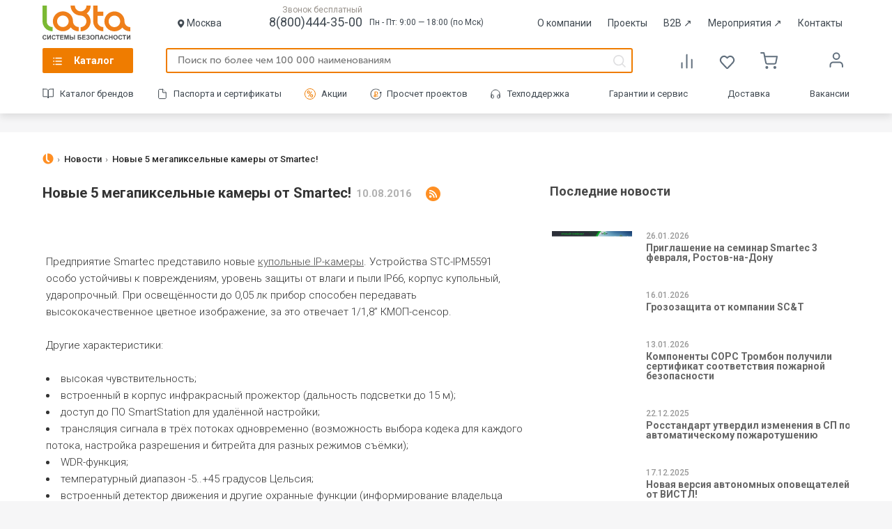

--- FILE ---
content_type: text/html; charset=UTF-8
request_url: https://www.layta.ru/news/novye-5-megapikselnye-kamery-ot-smartec/
body_size: 21477
content:
<!DOCTYPE html><html lang="ru" xmlns="http://www.w3.org/1999/xhtml">
<head >
    <meta http-equiv="Content-Type" content="text/html; charset=UTF-8" />
<meta name="robots" content="index, follow" />
<meta name="keywords" content="системы видеонаблюдения, охранно-пожарные сигнализации, системы речевого оповещения, системы управления доступом" />
<meta name="description" content="Предприятие Smartec представило новые купольные IP-камеры." />
<script type="text/javascript" data-skip-moving="true">(function(w, d, n) {var cl = "bx-core";var ht = d.documentElement;var htc = ht ? ht.className : undefined;if (htc === undefined || htc.indexOf(cl) !== -1){return;}var ua = n.userAgent;if (/(iPad;)|(iPhone;)/i.test(ua)){cl += " bx-ios";}else if (/Android/i.test(ua)){cl += " bx-android";}cl += (/(ipad|iphone|android|mobile|touch)/i.test(ua) ? " bx-touch" : " bx-no-touch");cl += w.devicePixelRatio && w.devicePixelRatio >= 2? " bx-retina": " bx-no-retina";var ieVersion = -1;if (/AppleWebKit/.test(ua)){cl += " bx-chrome";}else if ((ieVersion = getIeVersion()) > 0){cl += " bx-ie bx-ie" + ieVersion;if (ieVersion > 7 && ieVersion < 10 && !isDoctype()){cl += " bx-quirks";}}else if (/Opera/.test(ua)){cl += " bx-opera";}else if (/Gecko/.test(ua)){cl += " bx-firefox";}if (/Macintosh/i.test(ua)){cl += " bx-mac";}ht.className = htc ? htc + " " + cl : cl;function isDoctype(){if (d.compatMode){return d.compatMode == "CSS1Compat";}return d.documentElement && d.documentElement.clientHeight;}function getIeVersion(){if (/Opera/i.test(ua) || /Webkit/i.test(ua) || /Firefox/i.test(ua) || /Chrome/i.test(ua)){return -1;}var rv = -1;if (!!(w.MSStream) && !(w.ActiveXObject) && ("ActiveXObject" in w)){rv = 11;}else if (!!d.documentMode && d.documentMode >= 10){rv = 10;}else if (!!d.documentMode && d.documentMode >= 9){rv = 9;}else if (d.attachEvent && !/Opera/.test(ua)){rv = 8;}if (rv == -1 || rv == 8){var re;if (n.appName == "Microsoft Internet Explorer"){re = new RegExp("MSIE ([0-9]+[\.0-9]*)");if (re.exec(ua) != null){rv = parseFloat(RegExp.$1);}}else if (n.appName == "Netscape"){rv = 11;re = new RegExp("Trident/.*rv:([0-9]+[\.0-9]*)");if (re.exec(ua) != null){rv = parseFloat(RegExp.$1);}}}return rv;}})(window, document, navigator);</script>


<link href="/bitrix/templates/shop/js/fancybox/jquery.fancybox.min.css?16366416923909" type="text/css" rel="stylesheet"  />
<link href="/bitrix/templates/shop/css/news.css?173035929437973" type="text/css" rel="stylesheet"  />
<link href="/bitrix/templates/shop/template_styles.min.css?1768306490107612" type="text/css" rel="stylesheet"  data-template-style="true"  />



<meta itemprop="name" content="Новые 5 мегапиксельные камеры от Smartec!" /> 
<meta itemprop="description" content="Предприятие Smartec представило новые купольные IP-камеры." /> 
<meta itemprop="image" content="http://www.layta.ru/upload/iblock/f4d/smartecstc.jpg" /> 
<meta property="og:type" content = "article" />
<meta property="og:image" content="http://www.layta.ru/upload/iblock/f4d/smartecstc.jpg" /> 
<meta property="og:image:secure_url" content="https://www.layta.ru/upload/iblock/f4d/smartecstc.jpg" /> 
<meta property="og:image:type" content="image/jpeg" /> 
<meta property="og:image:width" content="600" /> 
<meta property="og:image:height" content="400" />
<meta property="og:title" content="Новые 5 мегапиксельные камеры от Smartec!" /> 
<meta property="og:url" content="https://www.layta.ru/news/novye-5-megapikselnye-kamery-ot-smartec/" /> 
<meta property="og:description" content="Предприятие Smartec представило новые купольные IP-камеры." /> 
<meta property="fb:app_id" content = "179325832448344" />
<meta name="twitter:card" content="summary" />
<meta name="twitter:creator" content="@layta_ru" />
<meta name="twitter:site" content="@layta_ru" />
<meta name="twitter:title" content="Новые 5 мегапиксельные камеры от Smartec!" /> 
<meta name="twitter:description" content="Предприятие Smartec представило новые купольные IP-камеры." /> 
<meta name="twitter:image:src" content="http://www.layta.ru/upload/iblock/f4d/smartecstc.jpg" /> 



    <title>Новые 5 мегапиксельные камеры от Smartec!</title>
        <link rel="canonical" href="https://www.layta.ru/news/novye-5-megapikselnye-kamery-ot-smartec/" />
                            <link rel="preconnect" href="//cdn.diginetica.net">
    <link rel="preconnect" href="//mc.yandex.ru">
    <link rel="shortcut icon" type="image/x-icon" href="/bitrix/templates/shop/favicon.png" />
    <link rel="icon" href="/fv_120x120.png" type="image/png">

    <script type="text/javascript" data-skip-moving="true">
                window.ya = function(action, opt){
            var obj = {}; obj[action] = opt;
            (window.dataLayer = window.dataLayer || []).push({"ecommerce": obj});
        }
    </script>


    <!-- Google Tag Manager -->
    <!--script type="text/javascript" data-skip-moving="true">(function(w,d,s,l,i){w[l]=w[l]||[];w[l].push({'gtm.start': new Date().getTime(),event:'gtm.js'});var f=d.getElementsByTagName(s)[0], j=d.createElement(s),dl=l!='dataLayer'?'&l='+l:'';j.async=true;j.src= 'https://www.googletagmanager.com/gtm.js?id='+i+dl;f.parentNode.insertBefore(j,f); })(window,document,'script','dataLayer','GTM-5FMZXXJ');</script-->
    <!-- End Google Tag Manager -->
    <!-- Global site tag (gtag.js) - Google Ads: 327167389 -->
            <!-- /Global site tag (gtag.js) - Google Ads: 327167389 -->
    <!-- Yandex.Metrika counter -->
    <script type="text/javascript" data-skip-moving="true"> (function (d, w, c) {(w[c] = w[c] || []).push(function() {try {w.yaCounter22459345 = new Ya.Metrika({id:22459345, webvisor:true, clickmap:true, trackLinks:true, triggerEvent:true, ecommerce:"dataLayer", accurateTrackBounce:true});} catch(e) { }});var n = d.getElementsByTagName("script")[0], s = d.createElement("script"), f = function () { n.parentNode.insertBefore(s, n); };s.type = "text/javascript";s.async = true;s.src = (d.location.protocol == "https:" ? "https:" : "http:") + "//mc.yandex.ru/metrika/watch.js";if (w.opera == "[object Opera]") {d.addEventListener("DOMContentLoaded", f, false);} else { f(); }})(document, window, "yandex_metrika_callbacks");</script>
    <!-- /Yandex.Metrika counter -->
        <meta name="wot-verification" content="d9e3bca49a2ab0f1157c" />
    <meta name="viewport" content="width=device-width, user-scalable=no" />
    <meta property="fb:admins" content="100006710743364" />
    <meta name="google-site-verification" content="wA_jyHyCe3WyR1p0pibBS6IB-bPpFn1DBDD8kF54IMM" />
    <meta name='wmail-verification' content='123f8ff8136ed07f395562f84e8476ed' />
            </head>
<body data-env="production" class="date20260127 country4">
        <!-- Yandex.Metrika counter (noscript) -->
    <noscript><div><img src="//mc.yandex.ru/watch/22459345" style="position:absolute; left:-9999px;" alt="1" /></div></noscript>
    <!-- /Yandex.Metrika counter (noscript) -->

    
            
    <header>
        <div class="header-wrapper">
                        <div class="top-header-2023 header-middle">
                <a rel="nofollow" href="/">
                    <img class="top-header-2023__logo" src="/bitrix/templates/shop/img/icons-svg/logo.svg?2022"  onerror="this.onerror=null; this.src='/bitrix/templates/shop/img/logo.gif'" alt="Layta - системы безопасности" title="Layta - системы безопасности" />
                </a>
                                <div class="city">
                    <img src="/bitrix/templates/shop/img/header2023-icons/location.svg" alt="">
                                        <span class="user_city" data-city-id="670" data-nearest-warehouse="670">
                    Москва                    </span>
                                    </div>
                                <div class="top-header-2023-info">
                    <div class="top-header-phone-div">
                        <span>Звонок бесплатный</span>
                        <a href="tel:8(800)444-35-00" class="top-header-2023-info__phone">8(800)444-35-00</a>
                    </div>
                    <div class="top-header-2023-info__time">Пн - Пт: 9:00 — 18:00 (по Мск)</div>
                </div>
                <div class="top-header-2023-menu">
                    <a class="top-header-2023-menu__link" href="/company/">О компании</a>
                    <a class="top-header-2023-menu__link" href="/cases/">Проекты</a>
                    <a class="top-header-2023-menu__link" href="https://b2b.layta.ru/" target="_blank">B2B <span>&nearr;</span></a>
                    <a class="top-header-2023-menu__link" href="https://connect.layta.ru/" target="_blank">Мероприятия <span>&nearr;</span></a>
                                        <a class="top-header-2023-menu__link" href="/contacts/">Контакты</a>
                </div>
            </div>
            <div class="middle-header-2023">
                <nav class="main">
                    <a href="/catalog/">Каталог</a>
                </nav>
                <div class="middle-header-2023-search">
                    <form action="/search/index.php" method="get" class="search-form-header">
                        <input type="text" name="q" placeholder="Поиск по более чем 100 000 наименованиям" autocomplete="off" />
                        <div class="search_results"><div class="wrap"></div><div class="close"></div></div>
                    </form>
                                    </div>
                <div class="header-compare-basket">
                    <a href="/catalog/compare.php" class="header-compare-basket__item">
                        <span class="header-compare-basket__compare_icon"></span>
                                            </a>
                    <a href="/personal/favorites" class="header-compare-basket__item">
                        <span class="header-compare-basket__favorites_icon"></span>
                                            </a>
                    
    <div class="cart">
        <a href="/personal/cart" class="header-compare-basket__item">
            <span class="header-compare-basket__basket_icon"></span>
        </a>
    </div>
                    </div>
                <div class="top-menu">
                    <ul class="menu">
                        <li class="lk">
                            <a href="/personal/" rel="nofollow" >
                                                            </a>
                            <ul>
                                
                                <li><a rel="nofollow" href="/catalog/compare.php" data-event="goToCompare">Сравнение </a></li>
                                <li><a rel="nofollow" href="/personal/favorites" data-event="goToFavorites">Закладки <span>(0)</span></a></li>
                                <li><a rel="nofollow" href="/personal/#orders">Мои заказы</a></li>

                                                                    <li><a rel="nofollow" href="/auth/">Вход в аккаунт</a></li>
                                                            </ul>
                        </li>
                    </ul>
                </div>
            </div>
            <div class="bottom-header-2023">
                <div class="bottom-header-2023-menu">
                    <a rel="nofollow" href="/brands/" class="bottom-header-2023-menu__link catalog_brands">Каталог брендов</a>
                    <a href="/layta.service/documentation/" class="bottom-header-2023-menu__link catalog_documentation">Паспорта и сертификаты</a>
                                        <a href="/sale/" class="bottom-header-2023-menu__link catalog_sale">Акции</a>
                    <a href="/help/estimate/" class="bottom-header-2023-menu__link catalog_project">Просчет проектов</a>
                    <a href="/layta.service/support/" class="bottom-header-2023-menu__link catalog_support">Техподдержка</a>
                    <a class="bottom-header-2023-menu__link" href="/layta.service/guarantee/">Гарантии и сервис</a>
                    <a class="bottom-header-2023-menu__link" href="/layta.service/delivery/">Доставка</a>
		    <a class="bottom-header-2023-menu__link" href="/company/career/">Вакансии</a>
                </div>
            </div>
            <div class="mobile-header-2023">
                <div class="mobile-header-2023-logo">
                    <a href="/">
                        <img class="mobile-header-2023-logo__img" src="/bitrix/templates/shop/img/icons-svg/logo.svg?2022"  onerror="this.onerror=null; this.src='/bitrix/templates/shop/img/logo.gif'" alt="Layta - системы безопасности" title="Layta - системы безопасности" />
                    </a>
                </div>
                <div class="mobile-header-2023-city">
                    <div class="mobile-header-2023-city__name city-select-action">Москва</div>
                </div>
                <div class="mobile-header-2023-search">
                    <a href="tel:8(800)444-35-00" class="mobile-header-2023-phone">
                        <img src="/bitrix/templates/shop/img/header2023-icons/mobile/phone.svg" alt="Телефон">
                    </a>
                    <div class="mobile-header-2023-search__button mobile-search"></div>
                </div>
            </div>
        </div>
    </header>

    <div class="mobile-bottom-panel">
        <div class="mobile-bottom-menu">
            <div class="mobile-bottom-menu-element">
                <a href="/" class="mobile-bottom-menu-element__icon">
                    <img src="/bitrix/templates/shop/img/header2023-icons/mobile/home.svg" alt="Главная">
                </a>
                <div class="mobile-bottom-menu-element__name">Главная</div>
            </div>
            <div class="mobile-bottom-menu-element">
                <a href="/catalog/" class="mobile-bottom-menu-element__icon menu-open-action">
                    <img src="/bitrix/templates/shop/img/header2023-icons/mobile/catalog.svg" alt="Каталог">
                </a>
                <div class="mobile-bottom-menu-element__name">Каталог</div>
            </div>
            <div class="mobile-bottom-menu-element">
                <a href="/personal/cart" class="mobile-bottom-menu-element__icon mobile-bottom-menu-element__basket_icon">
                    <img src="/bitrix/templates/shop/img/header2023-icons/mobile/basket.svg" alt="Корзина">
                                    </a>
                <div class="mobile-bottom-menu-element__name">Корзина</div>
            </div>
            <div class="mobile-bottom-menu-element">
                <a href="/personal/favorites" class="mobile-bottom-menu-element__icon">
                    <img src="/bitrix/templates/shop/img/header2023-icons/mobile/favorites.svg" alt="Избранное">
                                    </a>
                <div class="mobile-bottom-menu-element__name">Избранное</div>
            </div>
            <div class="mobile-bottom-menu-element">
                                    <a href="/auth/" class="mobile-bottom-menu-element__icon">
                        <img src="/bitrix/templates/shop/img/header2023-icons/mobile/user-grey.svg" alt="Войти">
                    </a>
                    <div class="mobile-bottom-menu-element__name">Войти</div>
                            </div>
        </div>
    </div>

    
<ul class="main-menu">
    <div class="main-menu__back-shadow"></div>
    <div class="main-menu__close-button">×</div>
    <div class="main-menu__content">
        <div class="main-menu__content_left">
            <img class="main-menu__content_logo" src="/bitrix/templates/shop/img/icons-svg/logo.svg?2022" width="182" height="71" onerror="this.onerror=null; this.src='/bitrix/templates/shop/img/logo.gif'" alt="Layta - системы безопасности" title="Layta - системы безопасности">
                                                <li>
                    <a data-id="4571" href="/videonablyudenie/" class="">Видеонаблюдение</a>
                </li>
                                    <li>
                    <a data-id="21619" href="/oborudovanie-sks/" class="">Оборудование СКС</a>
                </li>
                                    <li>
                    <a data-id="4612" href="/okhranno-pozharnoe-oborudovanie/" class="">Охранно-пожарное оборудование</a>
                </li>
                                    <li>
                    <a data-id="5669" href="/sistemy-opoveshcheniya-i-upravleniya-evakuatsiey/" class="">Системы оповещения и управления эвакуацией</a>
                </li>
                                    <li>
                    <a data-id="4668" href="/pozharotushenie-i-ognezashchita/" class="">Пожаротушение и огнезащита</a>
                </li>
                                    <li>
                    <a data-id="4675" href="/sistemy-kontrolya-dostupa/" class="">Системы контроля доступа</a>
                </li>
                                    <li>
                    <a data-id="4688" href="/elektrotekhnicheskoe-oborudovanie/" class="">Электротехническое оборудование</a>
                </li>
                                    <li>
                    <a data-id="4697" href="/vzryvozashchishchennoe-oborudovanie-ex/" class="">Взрывозащищенное оборудование (Ex)</a>
                </li>
                                    <li>
                    <a data-id="4700" href="/kabelnaya-produktsiya/" class="">Кабельная продукция</a>
                </li>
                                    <li>
                    <a data-id="4732" href="/shkafy-shchity-boksy-komponenty-sks/" class="">Шкафы, щиты, боксы, компоненты СКС</a>
                </li>
                                    <li>
                    <a data-id="4720" href="/svetotekhnicheskoe-oborudovanie/" class="">Светотехническое оборудование</a>
                </li>
                                    <li>
                    <a data-id="4733" href="/setevoe-oborudovanie/" class="">Сетевое оборудование</a>
                </li>
                                    <li>
                    <a data-id="4723" href="/montazhnye-materialy/" class="">Монтажные материалы</a>
                </li>
                </div>
        <div class="main-menu__content_right"></div>
    </div>

    <li class="brands"><a href="/brands/">Каталог по брендам</a></li>
</ul>

    
<section class="breadcrumbs">
    <div class="wrapper"><ul itemscope itemtype="https://schema.org/BreadcrumbList"><li itemprop="itemListElement" itemscope itemtype="https://schema.org/ListItem">
                <a href="/" itemprop="item"><span itemprop="name">Главная</span></a>
                <meta itemprop="position" content="1">
                </li> <li itemprop="itemListElement" itemscope itemtype="https://schema.org/ListItem">
                <a href="/news/" itemprop="item"><span itemprop="name">Новости</span></a>
                <meta itemprop="position" content="2">
                </li> <li >
                <span >Новые 5 мегапиксельные камеры от Smartec!</span>
                
                </li></ul>
    </div>
</section>
<div id="comp_26fa3ca219a2a124947ff0e5c1821621"><section class="news-page news-detail" itemscope itemtype="https://schema.org/NewsArticle">
	<div class="wrapper">
		<article>
                            <span  itemprop="image" itemscope itemtype="https://schema.org/ImageObject">
                    <meta itemprop="url" content="https://img.layta.ru/f4d/smartecstc.jpg">
                    <meta itemprop="width" content="600">
                    <meta itemprop="height" content="400">
                </span>
            
                            <meta itemprop="name" itemscope content="Новые 5 мегапиксельные камеры от Smartec!">
                <meta itemprop="dateModified" content="2016-08-10T00:00:00+03:00">
                <span itemprop="author" itemscope itemtype="https://schema.org/Person">
                    <meta itemprop="name" content="www.layta.ru">
                </span>
                <span itemprop="publisher" itemscope itemtype="https://schema.org/Organization">
                    <meta itemprop="name" content="www.layta.ru">
                    <meta itemprop="url" content="https://www.layta.ru">
                    <span itemprop="logo" itemscope itemtype="https://schema.org/ImageObject">
                        <meta itemprop="url" content="https://www.layta.ru/bitrix/templates/shop/img/logo.gif">
                        <meta itemprop="width" content="182">
                        <meta itemprop="height" content="71">
                    </span>
                </span>
                <meta itemprop="mainEntityOfPage" content="https://www.layta.ru/news/novye-5-megapikselnye-kamery-ot-smartec/">
            
							<h1 itemprop="headline">Новые 5 мегапиксельные камеры от Smartec!</h1>
			
							<time itemprop="datePublished" datetime="2016-08-10T00:00:00+03:00">10.08.2016</time>
						<a href="/news/rss/" class="rss"></a>

			<div class="images">
									<img class="lazy" src="/bitrix/templates/shop/img/emptydot.gif" data-original="https://img.layta.ru/f4d/smartecstc.jpg" alt="Новые 5 мегапиксельные камеры от Smartec!"  title="Новые 5 мегапиксельные камеры от Smartec!" />
				
							</div>

			<div class="content" itemprop="articleBody">
				
									Предприятие Smartec представило новые <a href="https://www.layta.ru/ip-kamery/kupolnye/" target="_blank">купольные IP-камеры</a>. Устройства STC-IPM5591 особо устойчивы к повреждениям, уровень защиты от влаги и пыли IP66, корпус купольный, ударопрочный. При освещённости до 0,05 лк прибор способен передавать высококачественное цветное изображение, за это отвечает 1/1,8’’ КМОП-сенсор.<br>
 <br>
 Другие характеристики:<br>
<br>
<ul>
	<li>высокая чувствительность;</li>
	<li>
	встроенный в корпус инфракрасный прожектор (дальность подсветки до 15 м);</li>
	<li>
	доступ до ПО SmartStation для удалённой настройки;</li>
	<li>
	трансляция сигнала в трёх потоках одновременно (возможность выбора кодека для каждого потока, настройка разрешения и битрейта для разных режимов съёмки);</li>
	<li>
	WDR-функция;</li>
	<li>
	температурный диапазон -5..+45 градусов Цельсия;</li>
	<li>
	встроенный детектор движения и другие охранные функции (информирование владельца системы или оператора, отправление уведомлений на e-mail и т.п.);</li>
	<li>
	прочный корпус, изготовленный из высококачественного металла;</li>
	<li>
	устройство питается по РоЕ или напрямую от источника 12В;</li>
	<li>
	простота в установке.</li>
</ul>
 <br>
 Напомним, под <a href="https://www.layta.ru/brands/smartec/" target="_blank">брендом Smartec</a> на рынок выходят высококачественные решения для формирования комплексов безопасности разной сложности и конфигурации. С помощью приборов, выпущенных этим производителем можно собрать недорогую, но эффективную сетевую, аналоговую или гибридную <a href="https://www.layta.ru/videonablyudenie/" target="_blank">систему видеонаблюдения</a>.							</div>
			<div class="send">
				<a href="javascript:window.print()">Напечатать новость</a>
			</div>

			<div class="meta">

									<div>
                                                <span class="title">Поделиться:</span>
                        <div class="ya-share2" data-curtain data-services="vkontakte,telegram,viber,whatsapp" data-yashareDescription="Предприятие Smartec представило новые купольные IP-камеры." data-yashareImage="//www.layta.ru/upload/iblock/f4d/smartecstc.jpg"></div>
					</div>
				
													<div>
						<span class="title">Темы:</span>
						<ul class="tags">
							<li><a href="/news/?tags=Smartec">Smartec</a></li><li><a href="/news/?tags=%D0%92%D0%B8%D0%B4%D0%B5%D0%BE%D0%BD%D0%B0%D0%B1%D0%BB%D1%8E%D0%B4%D0%B5%D0%BD%D0%B8%D0%B5">Видеонаблюдение</a></li>						</ul>
					</div>
				

			</div>

            <div class="similar-block">
				<h4>Вместе с этим читают:</h4>
				<ul>
										<li>
						<a href="/news/priglashenie-na-seminar-smartec-3-fevralya-rostov-na-donu">
							<span class="img"><img class="lazy" src="/bitrix/templates/shop/img/emptydot.gif" data-original="https://img.layta.ru/2ee/layta.jpg" alt="Приглашение на семинар Smartec 3 февраля, Ростов-на-Дону" title="Приглашение на семинар Smartec 3 февраля, Ростов-на-Дону" /></span>
							Приглашение на семинар Smartec 3 февраля, Ростов-на-Дону</a>
					</li>
										<li>
						<a href="/news/grozozashchita-ot-kompanii-sc-t">
							<span class="img"><img class="lazy" src="/bitrix/templates/shop/img/emptydot.gif" data-original="https://img.layta.ru/d7a/banner-_1_.jpg" alt="Грозозащита от компании SC&T" title="Грозозащита от компании SC&T" /></span>
							Грозозащита от компании SC&T</a>
					</li>
										<li>
						<a href="/news/komponenty-sors-trombon-poluchili-sertifikat-sootvetstviya-pozharnoy-bezopasnosti">
							<span class="img"><img class="lazy" src="/bitrix/templates/shop/img/emptydot.gif" data-original="https://img.layta.ru/34b/trombon_banner_old_sors.jpg" alt="Компоненты СОРС Тромбон получили сертификат соответствия пожарной безопасности" title="Компоненты СОРС Тромбон получили сертификат соответствия пожарной безопасности" /></span>
							Компоненты СОРС Тромбон получили сертификат соответствия пожарной безопасности</a>
					</li>
										<li>
						<a href="/news/rosstandart-utverdil-izmeneniya-v-sp-po-avtomaticheskomu-pozharotusheniyu">
							<span class="img"><img class="lazy" src="/bitrix/templates/shop/img/emptydot.gif" data-original="https://img.layta.ru/fa8/image_22_12_25_10_08.jpeg" alt=" Росстандарт утвердил изменения в СП по автоматическому пожаротушению" title=" Росстандарт утвердил изменения в СП по автоматическому пожаротушению" /></span>
							 Росстандарт утвердил изменения в СП по автоматическому пожаротушению</a>
					</li>
										<li>
						<a href="/news/novaya-versiya-avtonomnykh-opoveshchateley-ot-vistl">
							<span class="img"><img class="lazy" src="/bitrix/templates/shop/img/emptydot.gif" data-original="https://img.layta.ru/850/878.jpg" alt="Новая версия автономных оповещателей от ВИСТЛ!" title="Новая версия автономных оповещателей от ВИСТЛ!" /></span>
							Новая версия автономных оповещателей от ВИСТЛ!</a>
					</li>
										<li>
						<a href="/news/likvidatsiya-predlozhi-svoyu-tsenu">
							<span class="img"><img class="lazy" src="/bitrix/templates/shop/img/emptydot.gif" data-original="https://img.layta.ru/fa7/likvidatsiya.jpg" alt="Ликвидация. Предложи свою цену!" title="Ликвидация. Предложи свою цену!" /></span>
							Ликвидация. Предложи свою цену!</a>
					</li>
									</ul>
			</div>



            
                            <div class="similar-block tagstolink">
                    <h4>Часто ищут</h4>
                    <ul>
                                                                                <li>
                                <a href="/ip-videoregistratory/">IP видеорегистраторы</a>
                            </li>
                                                                                <li>
                                <a href="/ip-videoregistratory/16/">IP видеорегистраторы 16 канальные</a>
                            </li>
                                                                                <li>
                                <a href="/ip-videoregistratory/4/">IP видеорегистраторы 4 канальные</a>
                            </li>
                                                                                <li>
                                <a href="/ip-videoregistratory/8/">IP видеорегистраторы 8 канальные</a>
                            </li>
                                                                                <li>
                                <a href="/ip-videoservery/">IP видеосерверы</a>
                            </li>
                                                                                <li>
                                <a href="/ip-kamery/">IP камеры</a>
                            </li>
                                                                                <li>
                                <a href="/ip-kamery/axis/">IP камеры AXIS</a>
                            </li>
                                                                                <li>
                                <a href="/ip-kamery/dahua/">IP камеры Dahua</a>
                            </li>
                                                                                <li>
                                <a href="/ip-kamery/podderzhka-full-hd/">IP камеры FULL HD</a>
                            </li>
                                                                                <li>
                                <a href="/ip-kamery/podderzhka-hd/">IP камеры HD</a>
                            </li>
                                                                                <li>
                                <a href="/ip-kamery/hikvision/">IP камеры Hikvision</a>
                            </li>
                                                                                <li>
                                <a href="/ip-kamery/polyvision/">IP камеры Polyvision</a>
                            </li>
                                                                                    </ul>
                                <ul class="moreinfo">
                                                        <li>
                                <a href="/ip-kamery/podderzhka-ptz/">IP камеры PTZ</a>
                            </li>
                                                                                <li>
                                <a href="/ip-kamery/rvi/">IP камеры RVi</a>
                            </li>
                                                                                <li>
                                <a href="/ip-kamery/antivandalnaia/">IP камеры антивандальные</a>
                            </li>
                                                                                <li>
                                <a href="/ip-kamery/kupolnye/">IP камеры купольные</a>
                            </li>
                                                                                <li>
                                <a href="/ip-kamery/miniatiurnye/">IP камеры миниатюрные</a>
                            </li>
                                                                                <li>
                                <a href="/ip-kamery/pitanie-poe/">IP камеры с PoE</a>
                            </li>
                                                                                <li>
                                <a href="/ip-kamery/ulichnaia/">IP камеры уличные</a>
                            </li>
                                                                                <li>
                                <a href="/analogovye-kamery/">Аналоговые камеры</a>
                            </li>
                                                                                <li>
                                <a href="/analogovye-kamery/ahd/">Аналоговые камеры AHD</a>
                            </li>
                                                                                <li>
                                <a href="/analogovye-kamery/kupolnye/">Аналоговые камеры купольные</a>
                            </li>
                                                                                <li>
                                <a href="/analogovye-kamery/ulichnaia/">Аналоговые камеры уличные</a>
                            </li>
                                                                                <li>
                                <a href="/videoregistratory-gibridnye/">Видеорегистраторы гибридные</a>
                            </li>
                                                                                <li>
                                <a href="/videoregistratory-gibridnye/16/">Видеорегистраторы гибридные 16 канальные</a>
                            </li>
                                                                                <li>
                                <a href="/videoregistratory-gibridnye/4/">Видеорегистраторы гибридные 4 канальные</a>
                            </li>
                                                                                <li>
                                <a href="/videoregistratory-gibridnye/8/">Видеорегистраторы гибридные 8 канальные</a>
                            </li>
                                                                                <li>
                                <a href="/videoregistratory-gibridnye/ahd/">Видеорегистраторы гибридные AHD</a>
                            </li>
                                                                                <li>
                                <a href="/videoservery/">Видеосерверы</a>
                            </li>
                                                                                <li>
                                <a href="/zhestkie-diski-hdd/">Жесткие диски</a>
                            </li>
                                                                                <li>
                                <a href="/zhestkie-diski-hdd/seagate/">Жесткие диски Seagate</a>
                            </li>
                                                                                <li>
                                <a href="/zhestkie-diski-hdd/western-digital/">Жесткие диски Western Digital</a>
                            </li>
                                                                                <li>
                                <a href="/monitory/">Мониторы для видеонаблюдения</a>
                            </li>
                                                                                <li>
                                <a href="/mulyazhi-kamer/">Муляжи камер</a>
                            </li>
                                                                                <li>
                                <a href="/tsifrovye-videoregistratory/">Цифровые видеорегистраторы</a>
                            </li>
                                                                                <li>
                                <a href="/tsifrovye-videoregistratory/8/">Цифровые видеорегистраторы 8 канальные</a>
                            </li>
                                            </ul>
                                                    <div class="readmore css"><span>Показать еще</span><span>Скрыть</span></div>
                                        </div>
            

		</article>

		<aside>
			<h3>Последние новости</h3>


			
<div class="slider">
    <div>
        <ul class="s">
            <li>
                <ul class="related">
                                        <div class="page-news__item">
                        <div class="page-news__image">
                            <a href="/news/priglashenie-na-seminar-smartec-3-fevralya-rostov-na-donu">
                                                                    <img src="https://img.layta.ru/2ee/layta.jpg" alt="Приглашение на семинар Smartec 3 февраля, Ростов-на-Дону" title="Приглашение на семинар Smartec 3 февраля, Ростов-на-Дону" />
                                                            </a>
                        </div>
                        <div class="page-news__info">
                            <div class="page-news__date">
                                26.01.2026                            </div>
                            <div class="page-news__name">
                                <a href="/news/priglashenie-na-seminar-smartec-3-fevralya-rostov-na-donu">Приглашение на семинар Smartec 3 февраля, Ростов-на-Дону</a>
                            </div>
                        </div>
                    </div>
                    
                                        <div class="page-news__item">
                        <div class="page-news__image">
                            <a href="/news/grozozashchita-ot-kompanii-sc-t">
                                                                    <img src="https://img.layta.ru/d7a/banner-_1_.jpg" alt="Грозозащита от компании SC&T" title="Грозозащита от компании SC&T" />
                                                            </a>
                        </div>
                        <div class="page-news__info">
                            <div class="page-news__date">
                                16.01.2026                            </div>
                            <div class="page-news__name">
                                <a href="/news/grozozashchita-ot-kompanii-sc-t">Грозозащита от компании SC&T</a>
                            </div>
                        </div>
                    </div>
                    
                                        <div class="page-news__item">
                        <div class="page-news__image">
                            <a href="/news/komponenty-sors-trombon-poluchili-sertifikat-sootvetstviya-pozharnoy-bezopasnosti">
                                                                    <img src="https://img.layta.ru/34b/trombon_banner_old_sors.jpg" alt="Компоненты СОРС Тромбон получили сертификат соответствия пожарной безопасности" title="Компоненты СОРС Тромбон получили сертификат соответствия пожарной безопасности" />
                                                            </a>
                        </div>
                        <div class="page-news__info">
                            <div class="page-news__date">
                                13.01.2026                            </div>
                            <div class="page-news__name">
                                <a href="/news/komponenty-sors-trombon-poluchili-sertifikat-sootvetstviya-pozharnoy-bezopasnosti">Компоненты СОРС Тромбон получили сертификат соответствия пожарной безопасности</a>
                            </div>
                        </div>
                    </div>
                    
                                        <div class="page-news__item">
                        <div class="page-news__image">
                            <a href="/news/rosstandart-utverdil-izmeneniya-v-sp-po-avtomaticheskomu-pozharotusheniyu">
                                                                    <img src="https://img.layta.ru/fa8/image_22_12_25_10_08.jpeg" alt=" Росстандарт утвердил изменения в СП по автоматическому пожаротушению" title=" Росстандарт утвердил изменения в СП по автоматическому пожаротушению" />
                                                            </a>
                        </div>
                        <div class="page-news__info">
                            <div class="page-news__date">
                                22.12.2025                            </div>
                            <div class="page-news__name">
                                <a href="/news/rosstandart-utverdil-izmeneniya-v-sp-po-avtomaticheskomu-pozharotusheniyu"> Росстандарт утвердил изменения в СП по автоматическому пожаротушению</a>
                            </div>
                        </div>
                    </div>
                    
                                        <div class="page-news__item">
                        <div class="page-news__image">
                            <a href="/news/novaya-versiya-avtonomnykh-opoveshchateley-ot-vistl">
                                                                    <img src="https://img.layta.ru/850/878.jpg" alt="Новая версия автономных оповещателей от ВИСТЛ!" title="Новая версия автономных оповещателей от ВИСТЛ!" />
                                                            </a>
                        </div>
                        <div class="page-news__info">
                            <div class="page-news__date">
                                17.12.2025                            </div>
                            <div class="page-news__name">
                                <a href="/news/novaya-versiya-avtonomnykh-opoveshchateley-ot-vistl">Новая версия автономных оповещателей от ВИСТЛ!</a>
                            </div>
                        </div>
                    </div>
                    
                                        <div class="page-news__item">
                        <div class="page-news__image">
                            <a href="/news/likvidatsiya-predlozhi-svoyu-tsenu">
                                                                    <img src="https://img.layta.ru/fa7/likvidatsiya.jpg" alt="Ликвидация. Предложи свою цену!" title="Ликвидация. Предложи свою цену!" />
                                                            </a>
                        </div>
                        <div class="page-news__info">
                            <div class="page-news__date">
                                08.12.2025                            </div>
                            <div class="page-news__name">
                                <a href="/news/likvidatsiya-predlozhi-svoyu-tsenu">Ликвидация. Предложи свою цену!</a>
                            </div>
                        </div>
                    </div>
                    
                                        <div class="page-news__item">
                        <div class="page-news__image">
                            <a href="/news/s-8-dekabrya-startuet-novogodnyaya-rasprodazha-ironlogic-khity-prodazh-po-vygodnym-tsenam">
                                                                    <img src="https://img.layta.ru/8f1/image2025_12_03-17_11_56.jpg" alt="С 8 декабря стартует новогодняя распродажа IronLogic — хиты продаж по выгодным ценам" title="С 8 декабря стартует новогодняя распродажа IronLogic — хиты продаж по выгодным ценам" />
                                                            </a>
                        </div>
                        <div class="page-news__info">
                            <div class="page-news__date">
                                03.12.2025                            </div>
                            <div class="page-news__name">
                                <a href="/news/s-8-dekabrya-startuet-novogodnyaya-rasprodazha-ironlogic-khity-prodazh-po-vygodnym-tsenam">С 8 декабря стартует новогодняя распродажа IronLogic — хиты продаж по выгодным ценам</a>
                            </div>
                        </div>
                    </div>
                                    </ul>
            </li>
            <li>
                <ul class="related">
                    
                                        <div class="page-news__item">
                        <div class="page-news__image">
                            <a href="/news/bezopasnost-v-prioritete-87-rossiyan-podderzhivayut-kamery-v-obshchestvennykh-mestakh">
                                                                    <img src="https://img.layta.ru/057/image_03_12_25_10_35.jpeg" alt="Безопасность в приоритете: 87% россиян поддерживают камеры в общественных местах" title="Безопасность в приоритете: 87% россиян поддерживают камеры в общественных местах" />
                                                            </a>
                        </div>
                        <div class="page-news__info">
                            <div class="page-news__date">
                                03.12.2025                            </div>
                            <div class="page-news__name">
                                <a href="/news/bezopasnost-v-prioritete-87-rossiyan-podderzhivayut-kamery-v-obshchestvennykh-mestakh">Безопасность в приоритете: 87% россиян поддерживают камеры в общественных местах</a>
                            </div>
                        </div>
                    </div>
                    
                                        <div class="page-news__item">
                        <div class="page-news__image">
                            <a href="/news/mchs-rossii-utverdilo-programmu-profilaktiki-riskov-na-2026-god-napravlennuyu-na-predotvrashchenie-p">
                                                                    <img src="https://img.layta.ru/cff/9996.jpeg" alt="МЧС России утвердило Программу профилактики рисков на 2026 год, направленную на предотвращение пожаров и снижение их последствий" title="МЧС России утвердило Программу профилактики рисков на 2026 год, направленную на предотвращение пожаров и снижение их последствий" />
                                                            </a>
                        </div>
                        <div class="page-news__info">
                            <div class="page-news__date">
                                01.12.2025                            </div>
                            <div class="page-news__name">
                                <a href="/news/mchs-rossii-utverdilo-programmu-profilaktiki-riskov-na-2026-god-napravlennuyu-na-predotvrashchenie-p">МЧС России утвердило Программу профилактики рисков на 2026 год, направленную на предотвращение пожаров и снижение их последствий</a>
                            </div>
                        </div>
                    </div>
                    
                                        <div class="page-news__item">
                        <div class="page-news__image">
                            <a href="/news/nst-grozozashchita-v-19-dyuymovoyu-stoyku-na-8-i-24-kanala-s-podderzhkoy-ultra-poe">
                                                                    <img src="https://img.layta.ru/8fc/55.jpg" alt="NST: Грозозащита в 19 дюймовою стойку на 8 и 24 канала с поддержкой Ultra PoE" title="NST: Грозозащита в 19 дюймовою стойку на 8 и 24 канала с поддержкой Ultra PoE" />
                                                            </a>
                        </div>
                        <div class="page-news__info">
                            <div class="page-news__date">
                                27.11.2025                            </div>
                            <div class="page-news__name">
                                <a href="/news/nst-grozozashchita-v-19-dyuymovoyu-stoyku-na-8-i-24-kanala-s-podderzhkoy-ultra-poe">NST: Грозозащита в 19 дюймовою стойку на 8 и 24 канала с поддержкой Ultra PoE</a>
                            </div>
                        </div>
                    </div>
                    
                                        <div class="page-news__item">
                        <div class="page-news__image">
                            <a href="/news/razyasneniya-mchs-po-starym-normam-pozharnoy-bezopasnosti">
                                                                    <img src="https://img.layta.ru/93f/image_26_11_25_09_26.jpeg" alt=" Разъяснения МЧС по старым нормам пожарной безопасности" title=" Разъяснения МЧС по старым нормам пожарной безопасности" />
                                                            </a>
                        </div>
                        <div class="page-news__info">
                            <div class="page-news__date">
                                26.11.2025                            </div>
                            <div class="page-news__name">
                                <a href="/news/razyasneniya-mchs-po-starym-normam-pozharnoy-bezopasnosti"> Разъяснения МЧС по старым нормам пожарной безопасности</a>
                            </div>
                        </div>
                    </div>
                    
                                        <div class="page-news__item">
                        <div class="page-news__image">
                            <a href="/news/mchs-podvelo-itogi-2025-goda-i-predstavilo-plany-na-2026">
                                                                    <img src="https://img.layta.ru/8a4/image_24_11_25_09_16.jpeg" alt="МЧС подвело итоги 2025 года и представило планы на 2026" title="МЧС подвело итоги 2025 года и представило планы на 2026" />
                                                            </a>
                        </div>
                        <div class="page-news__info">
                            <div class="page-news__date">
                                24.11.2025                            </div>
                            <div class="page-news__name">
                                <a href="/news/mchs-podvelo-itogi-2025-goda-i-predstavilo-plany-na-2026">МЧС подвело итоги 2025 года и представило планы на 2026</a>
                            </div>
                        </div>
                    </div>
                    
                                        <div class="page-news__item">
                        <div class="page-news__image">
                            <a href="/news/rasshirenie-nomenklatury-ooo-npp-magnito-kontakt">
                                                                    <img src="https://img.layta.ru/811/777.png" alt="Расширение номенклатуры ООО НПП &quot;Магнито-Контакт&quot;" title="Расширение номенклатуры ООО НПП &quot;Магнито-Контакт&quot;" />
                                                            </a>
                        </div>
                        <div class="page-news__info">
                            <div class="page-news__date">
                                21.11.2025                            </div>
                            <div class="page-news__name">
                                <a href="/news/rasshirenie-nomenklatury-ooo-npp-magnito-kontakt">Расширение номенклатуры ООО НПП &quot;Магнито-Контакт&quot;</a>
                            </div>
                        </div>
                    </div>
                    
                                        <div class="page-news__item">
                        <div class="page-news__image">
                            <a href="/news/utverzhdeno-izmenenie-2-k-sp-2-13130-2020-po-ognestoykosti-obektov-zashchity-prikaz-mchs-rf-ot-06-11">
                                                                    <img src="https://img.layta.ru/efd/image_21_11_25_09_34.jpeg" alt="Утверждено Изменение № 2 к СП 2.13130.2020 по огнестойкости объектов защиты (приказ МЧС РФ от 06.11.2025 № 999)" title="Утверждено Изменение № 2 к СП 2.13130.2020 по огнестойкости объектов защиты (приказ МЧС РФ от 06.11.2025 № 999)" />
                                                            </a>
                        </div>
                        <div class="page-news__info">
                            <div class="page-news__date">
                                21.11.2025                            </div>
                            <div class="page-news__name">
                                <a href="/news/utverzhdeno-izmenenie-2-k-sp-2-13130-2020-po-ognestoykosti-obektov-zashchity-prikaz-mchs-rf-ot-06-11">Утверждено Изменение № 2 к СП 2.13130.2020 по огнестойкости объектов защиты (приказ МЧС РФ от 06.11.2025 № 999)</a>
                            </div>
                        </div>
                    </div>
                                    </ul>
            </li>
            <li>
                <ul class="related">
                    
                                        <div class="page-news__item">
                        <div class="page-news__image">
                            <a href="/news/obnovlenie-zamka-promix-sm215">
                                                                    <img src="https://img.layta.ru/635/lai_ta.png" alt="Обновление замка Promix-SM215" title="Обновление замка Promix-SM215" />
                                                            </a>
                        </div>
                        <div class="page-news__info">
                            <div class="page-news__date">
                                20.11.2025                            </div>
                            <div class="page-news__name">
                                <a href="/news/obnovlenie-zamka-promix-sm215">Обновление замка Promix-SM215</a>
                            </div>
                        </div>
                    </div>
                    
                                        <div class="page-news__item">
                        <div class="page-news__image">
                            <a href="/news/pribor-upravleniya-rechevymi-opoveshchatelyami-s-kld-2">
                                                                    <img src="https://img.layta.ru/0d4/33.jpg" alt="Прибор управления речевыми оповещателями С-КЛД-2" title="Прибор управления речевыми оповещателями С-КЛД-2" />
                                                            </a>
                        </div>
                        <div class="page-news__info">
                            <div class="page-news__date">
                                20.11.2025                            </div>
                            <div class="page-news__name">
                                <a href="/news/pribor-upravleniya-rechevymi-opoveshchatelyami-s-kld-2">Прибор управления речевыми оповещателями С-КЛД-2</a>
                            </div>
                        </div>
                    </div>
                    
                                        <div class="page-news__item">
                        <div class="page-news__image">
                            <a href="/news/novyy-drenchernyy-orositel-ot-spetsavtomatiki-biysk">
                                                                    <img src="https://img.layta.ru/f42/11.jpg" alt="Новый дренчерный ороситель от Спецавтоматики Бийск!" title="Новый дренчерный ороситель от Спецавтоматики Бийск!" />
                                                            </a>
                        </div>
                        <div class="page-news__info">
                            <div class="page-news__date">
                                14.11.2025                            </div>
                            <div class="page-news__name">
                                <a href="/news/novyy-drenchernyy-orositel-ot-spetsavtomatiki-biysk">Новый дренчерный ороситель от Спецавтоматики Бийск!</a>
                            </div>
                        </div>
                    </div>
                    
                                        <div class="page-news__item">
                        <div class="page-news__image">
                            <a href="/news/stoechnaya-grozozashchita-osnovo-teper-s-podderzhkoy-poe-bt">
                                                                    <img src="https://img.layta.ru/7af/banner.png" alt="Стоечная грозозащита OSNOVO теперь с поддержкой PoE bt" title="Стоечная грозозащита OSNOVO теперь с поддержкой PoE bt" />
                                                            </a>
                        </div>
                        <div class="page-news__info">
                            <div class="page-news__date">
                                12.11.2025                            </div>
                            <div class="page-news__name">
                                <a href="/news/stoechnaya-grozozashchita-osnovo-teper-s-podderzhkoy-poe-bt">Стоечная грозозащита OSNOVO теперь с поддержкой PoE bt</a>
                            </div>
                        </div>
                    </div>
                    
                                        <div class="page-news__item">
                        <div class="page-news__image">
                            <a href="/news/proektirovshchikam-sistem-pozharnoy-bezopasnosti-zapretyat-podtverzhdat-znaniya-distantsionno">
                                                                    <img src="https://img.layta.ru/d37/image_11_11_25_09_35.jpeg" alt="Проектировщикам систем пожарной безопасности запретят подтверждать знания дистанционно" title="Проектировщикам систем пожарной безопасности запретят подтверждать знания дистанционно" />
                                                            </a>
                        </div>
                        <div class="page-news__info">
                            <div class="page-news__date">
                                11.11.2025                            </div>
                            <div class="page-news__name">
                                <a href="/news/proektirovshchikam-sistem-pozharnoy-bezopasnosti-zapretyat-podtverzhdat-znaniya-distantsionno">Проектировщикам систем пожарной безопасности запретят подтверждать знания дистанционно</a>
                            </div>
                        </div>
                    </div>
                    
                                        <div class="page-news__item">
                        <div class="page-news__image">
                            <a href="/news/kazhdyy-vtoroy-rossiyanin-podderzhivaet-kruglosutochnoe-videonablyudenie-v-zhilykh-kvartalakh">
                                                                    <img src="https://img.layta.ru/d4f/image_07_11_25_10_25.jpeg" alt="Каждый второй россиянин поддерживает круглосуточное видеонаблюдение в жилых кварталах" title="Каждый второй россиянин поддерживает круглосуточное видеонаблюдение в жилых кварталах" />
                                                            </a>
                        </div>
                        <div class="page-news__info">
                            <div class="page-news__date">
                                07.11.2025                            </div>
                            <div class="page-news__name">
                                <a href="/news/kazhdyy-vtoroy-rossiyanin-podderzhivaet-kruglosutochnoe-videonablyudenie-v-zhilykh-kvartalakh">Каждый второй россиянин поддерживает круглосуточное видеонаблюдение в жилых кварталах</a>
                            </div>
                        </div>
                    </div>
                    
                                        <div class="page-news__item">
                        <div class="page-news__image">
                            <a href="/news/obnovlenie-assortimenta-eltekh-servis">
                                                                    <img src="https://img.layta.ru/726/222.jpg" alt="Обновление ассортимента Элтех-Сервис" title="Обновление ассортимента Элтех-Сервис" />
                                                            </a>
                        </div>
                        <div class="page-news__info">
                            <div class="page-news__date">
                                06.11.2025                            </div>
                            <div class="page-news__name">
                                <a href="/news/obnovlenie-assortimenta-eltekh-servis">Обновление ассортимента Элтех-Сервис</a>
                            </div>
                        </div>
                    </div>
                                    </ul>
            </li>
            <li>
                <ul class="related">
                    
                                        <div class="page-news__item">
                        <div class="page-news__image">
                            <a href="/news/shtrafy-za-narusheniya-pozharnoy-bezopasnosti-dlya-yurlits-vyrastut-vdvoe">
                                                                    <img src="https://img.layta.ru/868/image_05_11_25_09_52.jpeg" alt="Штрафы за нарушения пожарной безопасности для юрлиц вырастут вдвое" title="Штрафы за нарушения пожарной безопасности для юрлиц вырастут вдвое" />
                                                            </a>
                        </div>
                        <div class="page-news__info">
                            <div class="page-news__date">
                                05.11.2025                            </div>
                            <div class="page-news__name">
                                <a href="/news/shtrafy-za-narusheniya-pozharnoy-bezopasnosti-dlya-yurlits-vyrastut-vdvoe">Штрафы за нарушения пожарной безопасности для юрлиц вырастут вдвое</a>
                            </div>
                        </div>
                    </div>
                    
                                        <div class="page-news__item">
                        <div class="page-news__image">
                            <a href="/news/rostekhnadzor-utochnil-trebovaniya-k-attestatsii-spetsialistov-obespechivayushchikh-bezopasnost-na-p">
                                                                    <img src="https://img.layta.ru/c6a/image_28_10_25_10_14.jpeg" alt="Ростехнадзор уточнил требования к аттестации специалистов, обеспечивающих безопасность на промышленных, гидротехнических и энергетических объектах." title="Ростехнадзор уточнил требования к аттестации специалистов, обеспечивающих безопасность на промышленных, гидротехнических и энергетических объектах." />
                                                            </a>
                        </div>
                        <div class="page-news__info">
                            <div class="page-news__date">
                                28.10.2025                            </div>
                            <div class="page-news__name">
                                <a href="/news/rostekhnadzor-utochnil-trebovaniya-k-attestatsii-spetsialistov-obespechivayushchikh-bezopasnost-na-p">Ростехнадзор уточнил требования к аттестации специалистов, обеспечивающих безопасность на промышленных, гидротехнических и энергетических объектах.</a>
                            </div>
                        </div>
                    </div>
                    
                                        <div class="page-news__item">
                        <div class="page-news__image">
                            <a href="/news/mchs-rossii-podgotovilo-sbornik-zakonodatelstva-po-pozharnoy-bezopasnosti">
                                                                    <img src="https://img.layta.ru/1b9/image_24_10_25_10_30.jpeg" alt="МЧС России подготовило Сборник законодательства по пожарной безопасности" title="МЧС России подготовило Сборник законодательства по пожарной безопасности" />
                                                            </a>
                        </div>
                        <div class="page-news__info">
                            <div class="page-news__date">
                                24.10.2025                            </div>
                            <div class="page-news__name">
                                <a href="/news/mchs-rossii-podgotovilo-sbornik-zakonodatelstva-po-pozharnoy-bezopasnosti">МЧС России подготовило Сборник законодательства по пожарной безопасности</a>
                            </div>
                        </div>
                    </div>
                    
                                        <div class="page-news__item">
                        <div class="page-news__image">
                            <a href="/news/kompaniya-bastion-poluchila-znak-kachestva-sdelano-v-rossii">
                                                                    <img src="https://img.layta.ru/66d/made-in_montazhnaya-oblast-1.jpg" alt="Компания «Бастион» получила знак качества «Сделано в России»" title="Компания «Бастион» получила знак качества «Сделано в России»" />
                                                            </a>
                        </div>
                        <div class="page-news__info">
                            <div class="page-news__date">
                                22.10.2025                            </div>
                            <div class="page-news__name">
                                <a href="/news/kompaniya-bastion-poluchila-znak-kachestva-sdelano-v-rossii">Компания «Бастион» получила знак качества «Сделано в России»</a>
                            </div>
                        </div>
                    </div>
                    
                                        <div class="page-news__item">
                        <div class="page-news__image">
                            <a href="/news/elektromekhanicheskie-zamki-promix-teper-v-baze-dannykh-nanocad-bim-ops">
                                                                    <img src="https://img.layta.ru/beb/sloy-1.jpg" alt="Электромеханические замки Promix теперь в базе данных nanoCAD BIM ОПС" title="Электромеханические замки Promix теперь в базе данных nanoCAD BIM ОПС" />
                                                            </a>
                        </div>
                        <div class="page-news__info">
                            <div class="page-news__date">
                                16.10.2025                            </div>
                            <div class="page-news__name">
                                <a href="/news/elektromekhanicheskie-zamki-promix-teper-v-baze-dannykh-nanocad-bim-ops">Электромеханические замки Promix теперь в базе данных nanoCAD BIM ОПС</a>
                            </div>
                        </div>
                    </div>
                    
                                        <div class="page-news__item">
                        <div class="page-news__image">
                            <a href="/news/osnovo-kommutatory-dlya-voip-setey-s-podderzhkoy-protokola-lldp-med">
                                                                    <img src="https://img.layta.ru/211/banner.jpg" alt="OSNOVO. Коммутаторы для VoIP сетей с поддержкой протокола LLDP MED" title="OSNOVO. Коммутаторы для VoIP сетей с поддержкой протокола LLDP MED" />
                                                            </a>
                        </div>
                        <div class="page-news__info">
                            <div class="page-news__date">
                                13.10.2025                            </div>
                            <div class="page-news__name">
                                <a href="/news/osnovo-kommutatory-dlya-voip-setey-s-podderzhkoy-protokola-lldp-med">OSNOVO. Коммутаторы для VoIP сетей с поддержкой протокола LLDP MED</a>
                            </div>
                        </div>
                    </div>
                    
                                        <div class="page-news__item">
                        <div class="page-news__image">
                            <a href="/news/semeystva-sonar-mini-dlya-proektirovaniya-v-srede-autodesk-revit">
                                                                    <img src="https://img.layta.ru/768/sonar-mini_revit_480x270.png" alt="Семейства SONAR MINI для проектирования в среде Autodesk Revit" title="Семейства SONAR MINI для проектирования в среде Autodesk Revit" />
                                                            </a>
                        </div>
                        <div class="page-news__info">
                            <div class="page-news__date">
                                09.10.2025                            </div>
                            <div class="page-news__name">
                                <a href="/news/semeystva-sonar-mini-dlya-proektirovaniya-v-srede-autodesk-revit">Семейства SONAR MINI для проектирования в среде Autodesk Revit</a>
                            </div>
                        </div>
                    </div>
                                    </ul>
            </li>
            <li>
                <ul class="related">
                    
                                        <div class="page-news__item">
                        <div class="page-news__image">
                            <a href="/news/pravitelstvo-obnovilo-pravila-litsenzirovaniya-v-sfere-pozharnoy-bezopasnosti">
                                                                    <img src="https://img.layta.ru/0e3/99.jpeg" alt="Правительство обновило правила лицензирования в сфере пожарной безопасности" title="Правительство обновило правила лицензирования в сфере пожарной безопасности" />
                                                            </a>
                        </div>
                        <div class="page-news__info">
                            <div class="page-news__date">
                                08.10.2025                            </div>
                            <div class="page-news__name">
                                <a href="/news/pravitelstvo-obnovilo-pravila-litsenzirovaniya-v-sfere-pozharnoy-bezopasnosti">Правительство обновило правила лицензирования в сфере пожарной безопасности</a>
                            </div>
                        </div>
                    </div>
                    
                                        <div class="page-news__item">
                        <div class="page-news__image">
                            <a href="/news/oborudovanie-soue-trombon-poluchilo-sertifikat-minpromtorga-st-1">
                                                                    <img src="https://img.layta.ru/191/trombon_banner_st_1.jpg" alt="Оборудование «СОУЭ Тромбон» получило Сертификат Минпромторга СТ-1!" title="Оборудование «СОУЭ Тромбон» получило Сертификат Минпромторга СТ-1!" />
                                                            </a>
                        </div>
                        <div class="page-news__info">
                            <div class="page-news__date">
                                07.10.2025                            </div>
                            <div class="page-news__name">
                                <a href="/news/oborudovanie-soue-trombon-poluchilo-sertifikat-minpromtorga-st-1">Оборудование «СОУЭ Тромбон» получило Сертификат Минпромторга СТ-1!</a>
                            </div>
                        </div>
                    </div>
                    
                                        <div class="page-news__item">
                        <div class="page-news__image">
                            <a href="/news/opublikovan-proekt-novykh-protivopozharnykh-norm-dlya-skladov-s-metallicheskimi-mezoninami-klass-f5-">
                                                                    <img src="https://img.layta.ru/764/image_26_09_25_10_37.jpeg" alt="Опубликован проект новых противопожарных норм для складов с металлическими мезонинами (класс Ф5.2). " title="Опубликован проект новых противопожарных норм для складов с металлическими мезонинами (класс Ф5.2). " />
                                                            </a>
                        </div>
                        <div class="page-news__info">
                            <div class="page-news__date">
                                26.09.2025                            </div>
                            <div class="page-news__name">
                                <a href="/news/opublikovan-proekt-novykh-protivopozharnykh-norm-dlya-skladov-s-metallicheskimi-mezoninami-klass-f5-">Опубликован проект новых противопожарных норм для складов с металлическими мезонинами (класс Ф5.2). </a>
                            </div>
                        </div>
                    </div>
                    
                                        <div class="page-news__item">
                        <div class="page-news__image">
                            <a href="/news/izmeneniya-v-zakone-o-pozharnoy-bezopasnosti-opublikovan-proekt-popravok">
                                                                    <img src="https://img.layta.ru/296/image_24_09_25_09_59.jpeg" alt="Изменения в законе о пожарной безопасности: опубликован проект поправок" title="Изменения в законе о пожарной безопасности: опубликован проект поправок" />
                                                            </a>
                        </div>
                        <div class="page-news__info">
                            <div class="page-news__date">
                                24.09.2025                            </div>
                            <div class="page-news__name">
                                <a href="/news/izmeneniya-v-zakone-o-pozharnoy-bezopasnosti-opublikovan-proekt-popravok">Изменения в законе о пожарной безопасности: опубликован проект поправок</a>
                            </div>
                        </div>
                    </div>
                    
                                        <div class="page-news__item">
                        <div class="page-news__image">
                            <a href="/news/v-tatarstane-kamery-s-ii-budut-vyyavlyat-narkotorgovtsev">
                                                                    <img src="https://img.layta.ru/123/image_22_09_25_11_19.jpeg" alt="В Татарстане камеры с ИИ будут выявлять наркоторговцев" title="В Татарстане камеры с ИИ будут выявлять наркоторговцев" />
                                                            </a>
                        </div>
                        <div class="page-news__info">
                            <div class="page-news__date">
                                22.09.2025                            </div>
                            <div class="page-news__name">
                                <a href="/news/v-tatarstane-kamery-s-ii-budut-vyyavlyat-narkotorgovtsev">В Татарстане камеры с ИИ будут выявлять наркоторговцев</a>
                            </div>
                        </div>
                    </div>
                    
                                        <div class="page-news__item">
                        <div class="page-news__image">
                            <a href="/news/proekt-so-pri-usta-razbor-gosta-i-algoritm-na-primere-sonar-mini">
                                                                    <img src="https://img.layta.ru/bfc/sonar-2-1726kh666.png" alt="Проект СО при УСТА: разбор ГОСТа и алгоритм на примере SONAR MINI" title="Проект СО при УСТА: разбор ГОСТа и алгоритм на примере SONAR MINI" />
                                                            </a>
                        </div>
                        <div class="page-news__info">
                            <div class="page-news__date">
                                16.09.2025                            </div>
                            <div class="page-news__name">
                                <a href="/news/proekt-so-pri-usta-razbor-gosta-i-algoritm-na-primere-sonar-mini">Проект СО при УСТА: разбор ГОСТа и алгоритм на примере SONAR MINI</a>
                            </div>
                        </div>
                    </div>
                    
                                        <div class="page-news__item">
                        <div class="page-news__image">
                            <a href="/news/promyshlennye-poe-inzhektory-10g-c-busterom-napryazheniya">
                                                                    <img src="https://img.layta.ru/95b/111.jpg" alt="Промышленные POE инжекторы 10G c бустером напряжения" title="Промышленные POE инжекторы 10G c бустером напряжения" />
                                                            </a>
                        </div>
                        <div class="page-news__info">
                            <div class="page-news__date">
                                08.09.2025                            </div>
                            <div class="page-news__name">
                                <a href="/news/promyshlennye-poe-inzhektory-10g-c-busterom-napryazheniya">Промышленные POE инжекторы 10G c бустером напряжения</a>
                            </div>
                        </div>
                    </div>
                    
                                    </ul>
            </li>
        </ul>
    </div>
</div>
			<h3>Популярные новости</h3>

			<div class="page-news__wrapper">
            <div class="page-news__item">
            <div class="page-news__image">
                <a href="/news/likvidatsiya-predlozhi-svoyu-tsenu">
                                            <img src="https://img.layta.ru/fa7/likvidatsiya.jpg" alt="Ликвидация. Предложи свою цену!" title="Ликвидация. Предложи свою цену!" />
                                    </a>
            </div>
            <div class="page-news__info">
                <div class="page-news__date">
                    08.12.2025                </div>
                <div class="page-news__name">
                    <a href="/news/likvidatsiya-predlozhi-svoyu-tsenu">Ликвидация. Предложи свою цену!</a>
                </div>
            </div>
        </div>
            <div class="page-news__item">
            <div class="page-news__image">
                <a href="/news/s-8-dekabrya-startuet-novogodnyaya-rasprodazha-ironlogic-khity-prodazh-po-vygodnym-tsenam">
                                            <img src="https://img.layta.ru/8f1/image2025_12_03-17_11_56.jpg" alt="С 8 декабря стартует новогодняя распродажа IronLogic — хиты продаж по выгодным ценам" title="С 8 декабря стартует новогодняя распродажа IronLogic — хиты продаж по выгодным ценам" />
                                    </a>
            </div>
            <div class="page-news__info">
                <div class="page-news__date">
                    03.12.2025                </div>
                <div class="page-news__name">
                    <a href="/news/s-8-dekabrya-startuet-novogodnyaya-rasprodazha-ironlogic-khity-prodazh-po-vygodnym-tsenam">С 8 декабря стартует новогодняя распродажа IronLogic — хиты продаж по выгодным ценам</a>
                </div>
            </div>
        </div>
            <div class="page-news__item">
            <div class="page-news__image">
                <a href="/news/mchs-rossii-utverdilo-programmu-profilaktiki-riskov-na-2026-god-napravlennuyu-na-predotvrashchenie-p">
                                            <img src="https://img.layta.ru/cff/9996.jpeg" alt="МЧС России утвердило Программу профилактики рисков на 2026 год, направленную на предотвращение пожаров и снижение их последствий" title="МЧС России утвердило Программу профилактики рисков на 2026 год, направленную на предотвращение пожаров и снижение их последствий" />
                                    </a>
            </div>
            <div class="page-news__info">
                <div class="page-news__date">
                    01.12.2025                </div>
                <div class="page-news__name">
                    <a href="/news/mchs-rossii-utverdilo-programmu-profilaktiki-riskov-na-2026-god-napravlennuyu-na-predotvrashchenie-p">МЧС России утвердило Программу профилактики рисков на 2026 год, направленную на предотвращение пожаров и снижение их последствий</a>
                </div>
            </div>
        </div>
            <div class="page-news__item">
            <div class="page-news__image">
                <a href="/news/bezopasnost-v-prioritete-87-rossiyan-podderzhivayut-kamery-v-obshchestvennykh-mestakh">
                                            <img src="https://img.layta.ru/057/image_03_12_25_10_35.jpeg" alt="Безопасность в приоритете: 87% россиян поддерживают камеры в общественных местах" title="Безопасность в приоритете: 87% россиян поддерживают камеры в общественных местах" />
                                    </a>
            </div>
            <div class="page-news__info">
                <div class="page-news__date">
                    03.12.2025                </div>
                <div class="page-news__name">
                    <a href="/news/bezopasnost-v-prioritete-87-rossiyan-podderzhivayut-kamery-v-obshchestvennykh-mestakh">Безопасность в приоритете: 87% россиян поддерживают камеры в общественных местах</a>
                </div>
            </div>
        </div>
            <div class="page-news__item">
            <div class="page-news__image">
                <a href="/news/rosstandart-utverdil-izmeneniya-v-sp-po-avtomaticheskomu-pozharotusheniyu">
                                            <img src="https://img.layta.ru/fa8/image_22_12_25_10_08.jpeg" alt=" Росстандарт утвердил изменения в СП по автоматическому пожаротушению" title=" Росстандарт утвердил изменения в СП по автоматическому пожаротушению" />
                                    </a>
            </div>
            <div class="page-news__info">
                <div class="page-news__date">
                    22.12.2025                </div>
                <div class="page-news__name">
                    <a href="/news/rosstandart-utverdil-izmeneniya-v-sp-po-avtomaticheskomu-pozharotusheniyu"> Росстандарт утвердил изменения в СП по автоматическому пожаротушению</a>
                </div>
            </div>
        </div>
            <div class="page-news__item">
            <div class="page-news__image">
                <a href="/news/novaya-versiya-avtonomnykh-opoveshchateley-ot-vistl">
                                            <img src="https://img.layta.ru/850/878.jpg" alt="Новая версия автономных оповещателей от ВИСТЛ!" title="Новая версия автономных оповещателей от ВИСТЛ!" />
                                    </a>
            </div>
            <div class="page-news__info">
                <div class="page-news__date">
                    17.12.2025                </div>
                <div class="page-news__name">
                    <a href="/news/novaya-versiya-avtonomnykh-opoveshchateley-ot-vistl">Новая версия автономных оповещателей от ВИСТЛ!</a>
                </div>
            </div>
        </div>
            <div class="page-news__item">
            <div class="page-news__image">
                <a href="/news/komponenty-sors-trombon-poluchili-sertifikat-sootvetstviya-pozharnoy-bezopasnosti">
                                            <img src="https://img.layta.ru/34b/trombon_banner_old_sors.jpg" alt="Компоненты СОРС Тромбон получили сертификат соответствия пожарной безопасности" title="Компоненты СОРС Тромбон получили сертификат соответствия пожарной безопасности" />
                                    </a>
            </div>
            <div class="page-news__info">
                <div class="page-news__date">
                    13.01.2026                </div>
                <div class="page-news__name">
                    <a href="/news/komponenty-sors-trombon-poluchili-sertifikat-sootvetstviya-pozharnoy-bezopasnosti">Компоненты СОРС Тромбон получили сертификат соответствия пожарной безопасности</a>
                </div>
            </div>
        </div>
    </div>

            

            		</aside>
		<br class="clear" />
	</div>
</section>

</div>

<section class="breadcrumbs">
    <div class="wrapper"><ul itemscope itemtype="https://schema.org/BreadcrumbList"><li itemprop="itemListElement" itemscope itemtype="https://schema.org/ListItem">
                <a href="/" itemprop="item"><span itemprop="name">Главная</span></a>
                <meta itemprop="position" content="1">
                </li> <li itemprop="itemListElement" itemscope itemtype="https://schema.org/ListItem">
                <a href="/news/" itemprop="item"><span itemprop="name">Новости</span></a>
                <meta itemprop="position" content="2">
                </li> <li >
                <span >Новые 5 мегапиксельные камеры от Smartec!</span>
                
                </li></ul>
    </div>
</section>
<section class="user-panel">
    <div class="wrapper">
        <div class="user-panel-gray">
            <div class="user-panel-gray__left">
                <a href="/company/contactus/" class="user-panel-gray__contact-button">Обратная связь</a>
            </div>
            <div class="user-panel-gray__right">
                <a class="user-panel-gray__link" href="/catalog/compare.php">
                    <span class="user-panel-gray__icon compare"></span>Сравнение
                                    </a>
                <a class="user-panel-gray__link" href="/personal/favorites">
                    <span class="user-panel-gray__icon favorites"></span>Избранное
                                    </a>
                <a class="user-panel-gray__link" href="/personal/cart">
                    <span class="user-panel-gray__icon cart"></span>Корзина
                                    </a>
            </div>
        </div>
            </div>
</section>

<footer class="footer ">
        <span itemtype="https://schema.org/WebSite" itemscope="">
        <link itemprop="url" href="https://www.layta.ru"/>
        <meta itemprop="name" content="www.layta.ru">
        <meta itemprop="alternateName" content="Лайта">
        <span itemprop="image" itemtype="https://schema.org/ImageObject" itemscope>
            <meta itemprop="name" content="www.layta.ru"/>
            <meta itemprop="author" content="www.layta.ru"/>
            <link itemprop="contentUrl" href="https://www.layta.ru/bitrix/templates/shop/img/icons-svg/logo.svg"/>
        </span>
        <span itemprop="potentialAction" itemscope="" itemtype="http://schema.org/SearchAction">
            <meta itemprop="target" content="https://www.layta.ru/search/?q={text}&from=reach-search-snippet">
            <meta itemprop="query-input" type="text" name="text" content="required name=text">
        </span>
    </span>

    
    <div class="wrapper">
        <div class="footer__top">
	            </div>
        <div class="footer-mobile-menu">Меню</div>
        <div class="footer__middle footer-mobile-menu_hide">
            <div class="footer_middle_rows">
                <div class="footer_middle_row">
                    <div class="footer_middle_row__title">О Компании</div>
                                            <div class="footer_middle_row__link_wrap">
                            <a rel="nofollow" class="footer_middle_row__link" href="/company/">О нас</a>
                        </div>
                                            <div class="footer_middle_row__link_wrap">
                            <a rel="nofollow" class="footer_middle_row__link" href="/news/">Новости</a>
                        </div>
                                            <div class="footer_middle_row__link_wrap">
                            <a rel="nofollow" class="footer_middle_row__link" href="/company/contactus/">Обратная связь</a>
                        </div>
                                            <div class="footer_middle_row__link_wrap">
                            <a rel="nofollow" class="footer_middle_row__link" href="/help/offer/">Договор-оферта</a>
                        </div>
                                            <div class="footer_middle_row__link_wrap">
                            <a rel="nofollow" class="footer_middle_row__link" href="/contacts/">Контакты</a>
                        </div>
                                            <div class="footer_middle_row__link_wrap">
                            <a rel="nofollow" class="footer_middle_row__link" href="/help/addresses-for-pickup/">Адреса для самовывоза</a>
                        </div>
                                    </div>
                <div class="footer_middle_row">
                    <div class="footer_middle_row__title">Покупателям</div>
                                            <div class="footer_middle_row__link_wrap">
                            <a  class="footer_middle_row__link" href="/sale/">Распродажа</a>
                        </div>
                                            <div class="footer_middle_row__link_wrap">
                            <a rel="nofollow" class="footer_middle_row__link" href="/brands/">Бренды</a>
                        </div>
                                            <div class="footer_middle_row__link_wrap">
                            <a rel="nofollow" class="footer_middle_row__link" href="/help/pay-methods/">Способы оплаты</a>
                        </div>
                                            <div class="footer_middle_row__link_wrap">
                            <a rel="nofollow" class="footer_middle_row__link" href="/layta.service/documentation/">Паспорта и сертификаты</a>
                        </div>
                                    </div>
                <div class="footer_middle_row">
                    <div class="footer_middle_row__title">Услуги</div>
                                            <div class="footer_middle_row__link_wrap">
                            <a rel="nofollow" class="footer_middle_row__link" href="/layta.service/delivery/">Доставка</a>
                        </div>
                                            <div class="footer_middle_row__link_wrap">
                            <a rel="nofollow" class="footer_middle_row__link" href="/layta.service/project-services/">Проектные услуги</a>
                        </div>
                                            <div class="footer_middle_row__link_wrap">
                            <a rel="nofollow" class="footer_middle_row__link" href="/layta.service/solution/">Готовые типовые проекты</a>
                        </div>
                                            <div class="footer_middle_row__link_wrap">
                            <a rel="nofollow" class="footer_middle_row__link" href="/layta.service/support/">Техподдержка</a>
                        </div>
                                            <div class="footer_middle_row__link_wrap">
                            <a rel="nofollow" class="footer_middle_row__link" href="/layta.service/guarantee/">Гарантия</a>
                        </div>
                                            <div class="footer_middle_row__link_wrap">
                            <a rel="nofollow" class="footer_middle_row__link" href="/layta.service/claim-and-feedback/">Оформление претензии</a>
                        </div>
                                            <div class="footer_middle_row__link_wrap">
                            <a rel="nofollow" class="footer_middle_row__link" href="/help/return-goods/">Возврат товара</a>
                        </div>
                                    </div>
                <div class="footer_middle_row">
                    <div class="footer_middle_row__title">Бизнесу</div>
                                            <div class="footer_middle_row__link_wrap">
                            <a rel="nofollow" class="footer_middle_row__link" href="/help/estimate/">У вас есть проект. Нужна смета?</a>
                        </div>
                                            <div class="footer_middle_row__link_wrap">
                            <a  class="footer_middle_row__link" href="/help/search-provider/">Ищем поставщиков</a>
                        </div>
                                            <div class="footer_middle_row__link_wrap">
                            <a  class="footer_middle_row__link" href="/help/send-director/">Написать директору</a>
                        </div>
                    		                        <div class="footer_social">
                        <div class="footer_social__title">Мы в соцсетях</div>
                        <div class="footer_social__items">
                            <a rel="nofollow" class="footer_social__item vk" href="http://vk.com/layta_ru" title="ВКонтакте"></a>
                            <a rel="nofollow" class="footer_social__item telegram" href="https://t.me/layta_official" title="Telegram"></a>
                            <a rel="nofollow" class="footer_social__item youtube" href="http://www.youtube.com/wwwlaytaru" title="Youtube"></a>
                        </div>
                    </div>
                </div>
            </div>
        </div>
        <div class="footer__bottom">
            <div class="secumarket_partner" style="border: 1px solid #787272;padding: 12px;border-radius: 4px;display: flex;flex-direction: row;align-items: anchor-center;width: fit-content;line-height: 20px;font-weight: 400; margin-bottom: 40px;">
                <div style="height: 20px;width:29px;">
                    <svg width="29" height="20" viewBox="0 0 29 20" fill="none" xmlns="http://www.w3.org/2000/svg">
                        <path d="M0.5 19.4823C0.612942 19.1124 0.690272 18.7799 0.813898 18.4652C1.47832 16.7711 3.42022 14.8898 6.31907 14.9338C9.71649 14.9849 13.1154 14.9394 16.5139 14.9358C17.5894 14.9348 18.6644 14.9307 19.7398 14.9348C20.5905 14.9379 21.231 14.5234 21.4757 13.7984C21.7448 13.0013 21.2452 12.2737 20.4119 12.2737C18.1643 12.2737 15.9166 12.2839 13.6695 12.287C11.6691 12.2901 9.66917 12.3034 7.66878 12.286C5.13928 12.264 3.17551 10.6272 2.77105 8.23777C2.69067 7.76245 2.71153 7.73635 3.1811 7.73584C9.21334 7.72868 15.2456 7.71947 21.2778 7.71538C24.8258 7.71282 27.1426 10.9664 26.0117 14.3546C24.9627 17.4971 22.103 19.5115 18.8083 19.4926C15.0441 19.4706 11.2794 19.4957 7.51462 19.4987C5.32039 19.5008 3.12616 19.4997 0.931927 19.4997C0.815933 19.4997 0.700447 19.4905 0.5 19.4823Z" fill="#818181"></path>
                        <path d="M28.5 0.5H26.2361V0.501535C24.9042 0.501535 23.5728 0.501023 22.2409 0.501535C18.2095 0.504093 14.1787 0.498465 10.1474 0.513303C7.10051 0.524559 4.88389 1.95309 3.4014 4.59219C3.32712 4.72471 3.28999 4.87769 3.22538 5.04756C3.36223 5.06189 3.436 5.07673 3.50926 5.07673C5.11131 5.07877 6.71285 5.08184 8.3149 5.0798C13.0987 5.07366 17.8824 5.02352 22.6657 5.07263C26.4164 5.11115 27.8833 1.68713 28.5 0.5Z" fill="#BFBDBD"></path>
                    </svg>
                </div>
                <div class="txt" style="font-size: 14px; color: #DEDFDF; max-width: 300px; padding-left: 20px;">Партнёр первого отраслевого маркетплейса систем безопасности <a href="https://secumarket.ru/" target="_blank" style="text-decoration: underline; color: #DEDFDF;">Secumarket.ru</a></div>
            </div>

                        <p class="footer__bottom_text">Copyright © Layta, 2015-2026.<br>
                Все права защищены при использовании материалов гиперссылка на сайт обязательна.</p>
        </div>
    </div>
</footer>
<!-- Сниппет AnyQuery -->
<script type="text/javascript">if(!window.BX)window.BX={message:function(mess){if(typeof mess=='object') for(var i in mess) BX.message[i]=mess[i]; return true;}};</script>
<script type="text/javascript">(window.BX||top.BX).message({'JS_CORE_LOADING':'Загрузка...','JS_CORE_NO_DATA':'- Нет данных -','JS_CORE_WINDOW_CLOSE':'Закрыть','JS_CORE_WINDOW_EXPAND':'Развернуть','JS_CORE_WINDOW_NARROW':'Свернуть в окно','JS_CORE_WINDOW_SAVE':'Сохранить','JS_CORE_WINDOW_CANCEL':'Отменить','JS_CORE_H':'ч','JS_CORE_M':'м','JS_CORE_S':'с','JSADM_AI_HIDE_EXTRA':'Скрыть лишние','JSADM_AI_ALL_NOTIF':'Показать все','JSADM_AUTH_REQ':'Требуется авторизация!','JS_CORE_WINDOW_AUTH':'Войти','JS_CORE_IMAGE_FULL':'Полный размер'});</script>
<script type="text/javascript">(window.BX||top.BX).message({'LANGUAGE_ID':'ru','FORMAT_DATE':'DD.MM.YYYY','FORMAT_DATETIME':'DD.MM.YYYY HH:MI:SS','COOKIE_PREFIX':'BITRIX_SM','SERVER_TZ_OFFSET':'10800','SITE_ID':'s1','USER_ID':'','SERVER_TIME':'1769474183','USER_TZ_OFFSET':'0','USER_TZ_AUTO':'Y','bitrix_sessid':'3858d992da0fe292b49d4630fda201f9'});</script><script type="text/javascript" src="/bitrix/js/main/core/core.min.js?1742890209225181" ></script>
<script type="text/javascript" src="/bitrix/js/main/core/core_ajax.min.js?163664169120575" ></script>
<script type="text/javascript" src="/bitrix/templates/shop/js/html5.min.js?16366416922350" ></script>
<script type="text/javascript" src="/bitrix/templates/shop/js/jquery.min.js?174289020984320" ></script>
<script type="text/javascript" src="/bitrix/templates/shop/js/jquery.cookie.min.js?16366416921523" ></script>
<script type="text/javascript" src="/bitrix/templates/shop/js/jquery.lazyload.min.js?16366416923310" ></script>
<script type="text/javascript" src="/bitrix/templates/shop/js/slick.min.js?163664169236092" ></script>
<script type="text/javascript" src="/bitrix/templates/shop/js/common.js?1768224907131787" ></script>
<script type="text/javascript" src="/bitrix/templates/shop/js/fancybox/jquery.fancybox.pack.min.js?163664169223208" ></script>

<script async src="https://www.googletagmanager.com/gtag/js?id=AW-327167389"></script>
<script> window.dataLayer = window.dataLayer || []; function gtag(){dataLayer.push(arguments);} gtag('js', new Date()); gtag('config', 'AW-327167389'); </script>
<script src="https://www.google.com/recaptcha/api.js?render=6LeFYnoiAAAAAMBQjrx2fr_BpvfO66bP4Zw-t5wd" defer></script>
<script type="text/javascript">
        (function(w,d,u){
            var s=d.createElement('script');s.defer=true;s.async=false;s.src=u+'?'+(Date.now()/60000|0);
            var h=d.getElementsByTagName('script')[0];h.parentNode.insertBefore(s,h);
        })(window,document,'//bitrix24.layta.ru/upload/crm/site_button/loader_1_rh6tbn.js');
    </script>
<script src="https://yastatic.net/share2/share.js"></script>
<script type="text/javascript">
    var digiScript = document.createElement("script");
    digiScript.type = 'text/javascript';
    var t = 1800 * 1000;
    digiScript.src = "//cdn.diginetica.net/2025/client.js?ts=" + Math.floor(Date.now() / t) * t ;
    digiScript.defer = true;
    digiScript.async = true;
    document.body.appendChild(digiScript);
</script>
</body>
</html>

--- FILE ---
content_type: text/html; charset=utf-8
request_url: https://www.google.com/recaptcha/api2/anchor?ar=1&k=6LeFYnoiAAAAAMBQjrx2fr_BpvfO66bP4Zw-t5wd&co=aHR0cHM6Ly93d3cubGF5dGEucnU6NDQz&hl=en&v=N67nZn4AqZkNcbeMu4prBgzg&size=invisible&anchor-ms=20000&execute-ms=30000&cb=5txczjb1ztks
body_size: 48346
content:
<!DOCTYPE HTML><html dir="ltr" lang="en"><head><meta http-equiv="Content-Type" content="text/html; charset=UTF-8">
<meta http-equiv="X-UA-Compatible" content="IE=edge">
<title>reCAPTCHA</title>
<style type="text/css">
/* cyrillic-ext */
@font-face {
  font-family: 'Roboto';
  font-style: normal;
  font-weight: 400;
  font-stretch: 100%;
  src: url(//fonts.gstatic.com/s/roboto/v48/KFO7CnqEu92Fr1ME7kSn66aGLdTylUAMa3GUBHMdazTgWw.woff2) format('woff2');
  unicode-range: U+0460-052F, U+1C80-1C8A, U+20B4, U+2DE0-2DFF, U+A640-A69F, U+FE2E-FE2F;
}
/* cyrillic */
@font-face {
  font-family: 'Roboto';
  font-style: normal;
  font-weight: 400;
  font-stretch: 100%;
  src: url(//fonts.gstatic.com/s/roboto/v48/KFO7CnqEu92Fr1ME7kSn66aGLdTylUAMa3iUBHMdazTgWw.woff2) format('woff2');
  unicode-range: U+0301, U+0400-045F, U+0490-0491, U+04B0-04B1, U+2116;
}
/* greek-ext */
@font-face {
  font-family: 'Roboto';
  font-style: normal;
  font-weight: 400;
  font-stretch: 100%;
  src: url(//fonts.gstatic.com/s/roboto/v48/KFO7CnqEu92Fr1ME7kSn66aGLdTylUAMa3CUBHMdazTgWw.woff2) format('woff2');
  unicode-range: U+1F00-1FFF;
}
/* greek */
@font-face {
  font-family: 'Roboto';
  font-style: normal;
  font-weight: 400;
  font-stretch: 100%;
  src: url(//fonts.gstatic.com/s/roboto/v48/KFO7CnqEu92Fr1ME7kSn66aGLdTylUAMa3-UBHMdazTgWw.woff2) format('woff2');
  unicode-range: U+0370-0377, U+037A-037F, U+0384-038A, U+038C, U+038E-03A1, U+03A3-03FF;
}
/* math */
@font-face {
  font-family: 'Roboto';
  font-style: normal;
  font-weight: 400;
  font-stretch: 100%;
  src: url(//fonts.gstatic.com/s/roboto/v48/KFO7CnqEu92Fr1ME7kSn66aGLdTylUAMawCUBHMdazTgWw.woff2) format('woff2');
  unicode-range: U+0302-0303, U+0305, U+0307-0308, U+0310, U+0312, U+0315, U+031A, U+0326-0327, U+032C, U+032F-0330, U+0332-0333, U+0338, U+033A, U+0346, U+034D, U+0391-03A1, U+03A3-03A9, U+03B1-03C9, U+03D1, U+03D5-03D6, U+03F0-03F1, U+03F4-03F5, U+2016-2017, U+2034-2038, U+203C, U+2040, U+2043, U+2047, U+2050, U+2057, U+205F, U+2070-2071, U+2074-208E, U+2090-209C, U+20D0-20DC, U+20E1, U+20E5-20EF, U+2100-2112, U+2114-2115, U+2117-2121, U+2123-214F, U+2190, U+2192, U+2194-21AE, U+21B0-21E5, U+21F1-21F2, U+21F4-2211, U+2213-2214, U+2216-22FF, U+2308-230B, U+2310, U+2319, U+231C-2321, U+2336-237A, U+237C, U+2395, U+239B-23B7, U+23D0, U+23DC-23E1, U+2474-2475, U+25AF, U+25B3, U+25B7, U+25BD, U+25C1, U+25CA, U+25CC, U+25FB, U+266D-266F, U+27C0-27FF, U+2900-2AFF, U+2B0E-2B11, U+2B30-2B4C, U+2BFE, U+3030, U+FF5B, U+FF5D, U+1D400-1D7FF, U+1EE00-1EEFF;
}
/* symbols */
@font-face {
  font-family: 'Roboto';
  font-style: normal;
  font-weight: 400;
  font-stretch: 100%;
  src: url(//fonts.gstatic.com/s/roboto/v48/KFO7CnqEu92Fr1ME7kSn66aGLdTylUAMaxKUBHMdazTgWw.woff2) format('woff2');
  unicode-range: U+0001-000C, U+000E-001F, U+007F-009F, U+20DD-20E0, U+20E2-20E4, U+2150-218F, U+2190, U+2192, U+2194-2199, U+21AF, U+21E6-21F0, U+21F3, U+2218-2219, U+2299, U+22C4-22C6, U+2300-243F, U+2440-244A, U+2460-24FF, U+25A0-27BF, U+2800-28FF, U+2921-2922, U+2981, U+29BF, U+29EB, U+2B00-2BFF, U+4DC0-4DFF, U+FFF9-FFFB, U+10140-1018E, U+10190-1019C, U+101A0, U+101D0-101FD, U+102E0-102FB, U+10E60-10E7E, U+1D2C0-1D2D3, U+1D2E0-1D37F, U+1F000-1F0FF, U+1F100-1F1AD, U+1F1E6-1F1FF, U+1F30D-1F30F, U+1F315, U+1F31C, U+1F31E, U+1F320-1F32C, U+1F336, U+1F378, U+1F37D, U+1F382, U+1F393-1F39F, U+1F3A7-1F3A8, U+1F3AC-1F3AF, U+1F3C2, U+1F3C4-1F3C6, U+1F3CA-1F3CE, U+1F3D4-1F3E0, U+1F3ED, U+1F3F1-1F3F3, U+1F3F5-1F3F7, U+1F408, U+1F415, U+1F41F, U+1F426, U+1F43F, U+1F441-1F442, U+1F444, U+1F446-1F449, U+1F44C-1F44E, U+1F453, U+1F46A, U+1F47D, U+1F4A3, U+1F4B0, U+1F4B3, U+1F4B9, U+1F4BB, U+1F4BF, U+1F4C8-1F4CB, U+1F4D6, U+1F4DA, U+1F4DF, U+1F4E3-1F4E6, U+1F4EA-1F4ED, U+1F4F7, U+1F4F9-1F4FB, U+1F4FD-1F4FE, U+1F503, U+1F507-1F50B, U+1F50D, U+1F512-1F513, U+1F53E-1F54A, U+1F54F-1F5FA, U+1F610, U+1F650-1F67F, U+1F687, U+1F68D, U+1F691, U+1F694, U+1F698, U+1F6AD, U+1F6B2, U+1F6B9-1F6BA, U+1F6BC, U+1F6C6-1F6CF, U+1F6D3-1F6D7, U+1F6E0-1F6EA, U+1F6F0-1F6F3, U+1F6F7-1F6FC, U+1F700-1F7FF, U+1F800-1F80B, U+1F810-1F847, U+1F850-1F859, U+1F860-1F887, U+1F890-1F8AD, U+1F8B0-1F8BB, U+1F8C0-1F8C1, U+1F900-1F90B, U+1F93B, U+1F946, U+1F984, U+1F996, U+1F9E9, U+1FA00-1FA6F, U+1FA70-1FA7C, U+1FA80-1FA89, U+1FA8F-1FAC6, U+1FACE-1FADC, U+1FADF-1FAE9, U+1FAF0-1FAF8, U+1FB00-1FBFF;
}
/* vietnamese */
@font-face {
  font-family: 'Roboto';
  font-style: normal;
  font-weight: 400;
  font-stretch: 100%;
  src: url(//fonts.gstatic.com/s/roboto/v48/KFO7CnqEu92Fr1ME7kSn66aGLdTylUAMa3OUBHMdazTgWw.woff2) format('woff2');
  unicode-range: U+0102-0103, U+0110-0111, U+0128-0129, U+0168-0169, U+01A0-01A1, U+01AF-01B0, U+0300-0301, U+0303-0304, U+0308-0309, U+0323, U+0329, U+1EA0-1EF9, U+20AB;
}
/* latin-ext */
@font-face {
  font-family: 'Roboto';
  font-style: normal;
  font-weight: 400;
  font-stretch: 100%;
  src: url(//fonts.gstatic.com/s/roboto/v48/KFO7CnqEu92Fr1ME7kSn66aGLdTylUAMa3KUBHMdazTgWw.woff2) format('woff2');
  unicode-range: U+0100-02BA, U+02BD-02C5, U+02C7-02CC, U+02CE-02D7, U+02DD-02FF, U+0304, U+0308, U+0329, U+1D00-1DBF, U+1E00-1E9F, U+1EF2-1EFF, U+2020, U+20A0-20AB, U+20AD-20C0, U+2113, U+2C60-2C7F, U+A720-A7FF;
}
/* latin */
@font-face {
  font-family: 'Roboto';
  font-style: normal;
  font-weight: 400;
  font-stretch: 100%;
  src: url(//fonts.gstatic.com/s/roboto/v48/KFO7CnqEu92Fr1ME7kSn66aGLdTylUAMa3yUBHMdazQ.woff2) format('woff2');
  unicode-range: U+0000-00FF, U+0131, U+0152-0153, U+02BB-02BC, U+02C6, U+02DA, U+02DC, U+0304, U+0308, U+0329, U+2000-206F, U+20AC, U+2122, U+2191, U+2193, U+2212, U+2215, U+FEFF, U+FFFD;
}
/* cyrillic-ext */
@font-face {
  font-family: 'Roboto';
  font-style: normal;
  font-weight: 500;
  font-stretch: 100%;
  src: url(//fonts.gstatic.com/s/roboto/v48/KFO7CnqEu92Fr1ME7kSn66aGLdTylUAMa3GUBHMdazTgWw.woff2) format('woff2');
  unicode-range: U+0460-052F, U+1C80-1C8A, U+20B4, U+2DE0-2DFF, U+A640-A69F, U+FE2E-FE2F;
}
/* cyrillic */
@font-face {
  font-family: 'Roboto';
  font-style: normal;
  font-weight: 500;
  font-stretch: 100%;
  src: url(//fonts.gstatic.com/s/roboto/v48/KFO7CnqEu92Fr1ME7kSn66aGLdTylUAMa3iUBHMdazTgWw.woff2) format('woff2');
  unicode-range: U+0301, U+0400-045F, U+0490-0491, U+04B0-04B1, U+2116;
}
/* greek-ext */
@font-face {
  font-family: 'Roboto';
  font-style: normal;
  font-weight: 500;
  font-stretch: 100%;
  src: url(//fonts.gstatic.com/s/roboto/v48/KFO7CnqEu92Fr1ME7kSn66aGLdTylUAMa3CUBHMdazTgWw.woff2) format('woff2');
  unicode-range: U+1F00-1FFF;
}
/* greek */
@font-face {
  font-family: 'Roboto';
  font-style: normal;
  font-weight: 500;
  font-stretch: 100%;
  src: url(//fonts.gstatic.com/s/roboto/v48/KFO7CnqEu92Fr1ME7kSn66aGLdTylUAMa3-UBHMdazTgWw.woff2) format('woff2');
  unicode-range: U+0370-0377, U+037A-037F, U+0384-038A, U+038C, U+038E-03A1, U+03A3-03FF;
}
/* math */
@font-face {
  font-family: 'Roboto';
  font-style: normal;
  font-weight: 500;
  font-stretch: 100%;
  src: url(//fonts.gstatic.com/s/roboto/v48/KFO7CnqEu92Fr1ME7kSn66aGLdTylUAMawCUBHMdazTgWw.woff2) format('woff2');
  unicode-range: U+0302-0303, U+0305, U+0307-0308, U+0310, U+0312, U+0315, U+031A, U+0326-0327, U+032C, U+032F-0330, U+0332-0333, U+0338, U+033A, U+0346, U+034D, U+0391-03A1, U+03A3-03A9, U+03B1-03C9, U+03D1, U+03D5-03D6, U+03F0-03F1, U+03F4-03F5, U+2016-2017, U+2034-2038, U+203C, U+2040, U+2043, U+2047, U+2050, U+2057, U+205F, U+2070-2071, U+2074-208E, U+2090-209C, U+20D0-20DC, U+20E1, U+20E5-20EF, U+2100-2112, U+2114-2115, U+2117-2121, U+2123-214F, U+2190, U+2192, U+2194-21AE, U+21B0-21E5, U+21F1-21F2, U+21F4-2211, U+2213-2214, U+2216-22FF, U+2308-230B, U+2310, U+2319, U+231C-2321, U+2336-237A, U+237C, U+2395, U+239B-23B7, U+23D0, U+23DC-23E1, U+2474-2475, U+25AF, U+25B3, U+25B7, U+25BD, U+25C1, U+25CA, U+25CC, U+25FB, U+266D-266F, U+27C0-27FF, U+2900-2AFF, U+2B0E-2B11, U+2B30-2B4C, U+2BFE, U+3030, U+FF5B, U+FF5D, U+1D400-1D7FF, U+1EE00-1EEFF;
}
/* symbols */
@font-face {
  font-family: 'Roboto';
  font-style: normal;
  font-weight: 500;
  font-stretch: 100%;
  src: url(//fonts.gstatic.com/s/roboto/v48/KFO7CnqEu92Fr1ME7kSn66aGLdTylUAMaxKUBHMdazTgWw.woff2) format('woff2');
  unicode-range: U+0001-000C, U+000E-001F, U+007F-009F, U+20DD-20E0, U+20E2-20E4, U+2150-218F, U+2190, U+2192, U+2194-2199, U+21AF, U+21E6-21F0, U+21F3, U+2218-2219, U+2299, U+22C4-22C6, U+2300-243F, U+2440-244A, U+2460-24FF, U+25A0-27BF, U+2800-28FF, U+2921-2922, U+2981, U+29BF, U+29EB, U+2B00-2BFF, U+4DC0-4DFF, U+FFF9-FFFB, U+10140-1018E, U+10190-1019C, U+101A0, U+101D0-101FD, U+102E0-102FB, U+10E60-10E7E, U+1D2C0-1D2D3, U+1D2E0-1D37F, U+1F000-1F0FF, U+1F100-1F1AD, U+1F1E6-1F1FF, U+1F30D-1F30F, U+1F315, U+1F31C, U+1F31E, U+1F320-1F32C, U+1F336, U+1F378, U+1F37D, U+1F382, U+1F393-1F39F, U+1F3A7-1F3A8, U+1F3AC-1F3AF, U+1F3C2, U+1F3C4-1F3C6, U+1F3CA-1F3CE, U+1F3D4-1F3E0, U+1F3ED, U+1F3F1-1F3F3, U+1F3F5-1F3F7, U+1F408, U+1F415, U+1F41F, U+1F426, U+1F43F, U+1F441-1F442, U+1F444, U+1F446-1F449, U+1F44C-1F44E, U+1F453, U+1F46A, U+1F47D, U+1F4A3, U+1F4B0, U+1F4B3, U+1F4B9, U+1F4BB, U+1F4BF, U+1F4C8-1F4CB, U+1F4D6, U+1F4DA, U+1F4DF, U+1F4E3-1F4E6, U+1F4EA-1F4ED, U+1F4F7, U+1F4F9-1F4FB, U+1F4FD-1F4FE, U+1F503, U+1F507-1F50B, U+1F50D, U+1F512-1F513, U+1F53E-1F54A, U+1F54F-1F5FA, U+1F610, U+1F650-1F67F, U+1F687, U+1F68D, U+1F691, U+1F694, U+1F698, U+1F6AD, U+1F6B2, U+1F6B9-1F6BA, U+1F6BC, U+1F6C6-1F6CF, U+1F6D3-1F6D7, U+1F6E0-1F6EA, U+1F6F0-1F6F3, U+1F6F7-1F6FC, U+1F700-1F7FF, U+1F800-1F80B, U+1F810-1F847, U+1F850-1F859, U+1F860-1F887, U+1F890-1F8AD, U+1F8B0-1F8BB, U+1F8C0-1F8C1, U+1F900-1F90B, U+1F93B, U+1F946, U+1F984, U+1F996, U+1F9E9, U+1FA00-1FA6F, U+1FA70-1FA7C, U+1FA80-1FA89, U+1FA8F-1FAC6, U+1FACE-1FADC, U+1FADF-1FAE9, U+1FAF0-1FAF8, U+1FB00-1FBFF;
}
/* vietnamese */
@font-face {
  font-family: 'Roboto';
  font-style: normal;
  font-weight: 500;
  font-stretch: 100%;
  src: url(//fonts.gstatic.com/s/roboto/v48/KFO7CnqEu92Fr1ME7kSn66aGLdTylUAMa3OUBHMdazTgWw.woff2) format('woff2');
  unicode-range: U+0102-0103, U+0110-0111, U+0128-0129, U+0168-0169, U+01A0-01A1, U+01AF-01B0, U+0300-0301, U+0303-0304, U+0308-0309, U+0323, U+0329, U+1EA0-1EF9, U+20AB;
}
/* latin-ext */
@font-face {
  font-family: 'Roboto';
  font-style: normal;
  font-weight: 500;
  font-stretch: 100%;
  src: url(//fonts.gstatic.com/s/roboto/v48/KFO7CnqEu92Fr1ME7kSn66aGLdTylUAMa3KUBHMdazTgWw.woff2) format('woff2');
  unicode-range: U+0100-02BA, U+02BD-02C5, U+02C7-02CC, U+02CE-02D7, U+02DD-02FF, U+0304, U+0308, U+0329, U+1D00-1DBF, U+1E00-1E9F, U+1EF2-1EFF, U+2020, U+20A0-20AB, U+20AD-20C0, U+2113, U+2C60-2C7F, U+A720-A7FF;
}
/* latin */
@font-face {
  font-family: 'Roboto';
  font-style: normal;
  font-weight: 500;
  font-stretch: 100%;
  src: url(//fonts.gstatic.com/s/roboto/v48/KFO7CnqEu92Fr1ME7kSn66aGLdTylUAMa3yUBHMdazQ.woff2) format('woff2');
  unicode-range: U+0000-00FF, U+0131, U+0152-0153, U+02BB-02BC, U+02C6, U+02DA, U+02DC, U+0304, U+0308, U+0329, U+2000-206F, U+20AC, U+2122, U+2191, U+2193, U+2212, U+2215, U+FEFF, U+FFFD;
}
/* cyrillic-ext */
@font-face {
  font-family: 'Roboto';
  font-style: normal;
  font-weight: 900;
  font-stretch: 100%;
  src: url(//fonts.gstatic.com/s/roboto/v48/KFO7CnqEu92Fr1ME7kSn66aGLdTylUAMa3GUBHMdazTgWw.woff2) format('woff2');
  unicode-range: U+0460-052F, U+1C80-1C8A, U+20B4, U+2DE0-2DFF, U+A640-A69F, U+FE2E-FE2F;
}
/* cyrillic */
@font-face {
  font-family: 'Roboto';
  font-style: normal;
  font-weight: 900;
  font-stretch: 100%;
  src: url(//fonts.gstatic.com/s/roboto/v48/KFO7CnqEu92Fr1ME7kSn66aGLdTylUAMa3iUBHMdazTgWw.woff2) format('woff2');
  unicode-range: U+0301, U+0400-045F, U+0490-0491, U+04B0-04B1, U+2116;
}
/* greek-ext */
@font-face {
  font-family: 'Roboto';
  font-style: normal;
  font-weight: 900;
  font-stretch: 100%;
  src: url(//fonts.gstatic.com/s/roboto/v48/KFO7CnqEu92Fr1ME7kSn66aGLdTylUAMa3CUBHMdazTgWw.woff2) format('woff2');
  unicode-range: U+1F00-1FFF;
}
/* greek */
@font-face {
  font-family: 'Roboto';
  font-style: normal;
  font-weight: 900;
  font-stretch: 100%;
  src: url(//fonts.gstatic.com/s/roboto/v48/KFO7CnqEu92Fr1ME7kSn66aGLdTylUAMa3-UBHMdazTgWw.woff2) format('woff2');
  unicode-range: U+0370-0377, U+037A-037F, U+0384-038A, U+038C, U+038E-03A1, U+03A3-03FF;
}
/* math */
@font-face {
  font-family: 'Roboto';
  font-style: normal;
  font-weight: 900;
  font-stretch: 100%;
  src: url(//fonts.gstatic.com/s/roboto/v48/KFO7CnqEu92Fr1ME7kSn66aGLdTylUAMawCUBHMdazTgWw.woff2) format('woff2');
  unicode-range: U+0302-0303, U+0305, U+0307-0308, U+0310, U+0312, U+0315, U+031A, U+0326-0327, U+032C, U+032F-0330, U+0332-0333, U+0338, U+033A, U+0346, U+034D, U+0391-03A1, U+03A3-03A9, U+03B1-03C9, U+03D1, U+03D5-03D6, U+03F0-03F1, U+03F4-03F5, U+2016-2017, U+2034-2038, U+203C, U+2040, U+2043, U+2047, U+2050, U+2057, U+205F, U+2070-2071, U+2074-208E, U+2090-209C, U+20D0-20DC, U+20E1, U+20E5-20EF, U+2100-2112, U+2114-2115, U+2117-2121, U+2123-214F, U+2190, U+2192, U+2194-21AE, U+21B0-21E5, U+21F1-21F2, U+21F4-2211, U+2213-2214, U+2216-22FF, U+2308-230B, U+2310, U+2319, U+231C-2321, U+2336-237A, U+237C, U+2395, U+239B-23B7, U+23D0, U+23DC-23E1, U+2474-2475, U+25AF, U+25B3, U+25B7, U+25BD, U+25C1, U+25CA, U+25CC, U+25FB, U+266D-266F, U+27C0-27FF, U+2900-2AFF, U+2B0E-2B11, U+2B30-2B4C, U+2BFE, U+3030, U+FF5B, U+FF5D, U+1D400-1D7FF, U+1EE00-1EEFF;
}
/* symbols */
@font-face {
  font-family: 'Roboto';
  font-style: normal;
  font-weight: 900;
  font-stretch: 100%;
  src: url(//fonts.gstatic.com/s/roboto/v48/KFO7CnqEu92Fr1ME7kSn66aGLdTylUAMaxKUBHMdazTgWw.woff2) format('woff2');
  unicode-range: U+0001-000C, U+000E-001F, U+007F-009F, U+20DD-20E0, U+20E2-20E4, U+2150-218F, U+2190, U+2192, U+2194-2199, U+21AF, U+21E6-21F0, U+21F3, U+2218-2219, U+2299, U+22C4-22C6, U+2300-243F, U+2440-244A, U+2460-24FF, U+25A0-27BF, U+2800-28FF, U+2921-2922, U+2981, U+29BF, U+29EB, U+2B00-2BFF, U+4DC0-4DFF, U+FFF9-FFFB, U+10140-1018E, U+10190-1019C, U+101A0, U+101D0-101FD, U+102E0-102FB, U+10E60-10E7E, U+1D2C0-1D2D3, U+1D2E0-1D37F, U+1F000-1F0FF, U+1F100-1F1AD, U+1F1E6-1F1FF, U+1F30D-1F30F, U+1F315, U+1F31C, U+1F31E, U+1F320-1F32C, U+1F336, U+1F378, U+1F37D, U+1F382, U+1F393-1F39F, U+1F3A7-1F3A8, U+1F3AC-1F3AF, U+1F3C2, U+1F3C4-1F3C6, U+1F3CA-1F3CE, U+1F3D4-1F3E0, U+1F3ED, U+1F3F1-1F3F3, U+1F3F5-1F3F7, U+1F408, U+1F415, U+1F41F, U+1F426, U+1F43F, U+1F441-1F442, U+1F444, U+1F446-1F449, U+1F44C-1F44E, U+1F453, U+1F46A, U+1F47D, U+1F4A3, U+1F4B0, U+1F4B3, U+1F4B9, U+1F4BB, U+1F4BF, U+1F4C8-1F4CB, U+1F4D6, U+1F4DA, U+1F4DF, U+1F4E3-1F4E6, U+1F4EA-1F4ED, U+1F4F7, U+1F4F9-1F4FB, U+1F4FD-1F4FE, U+1F503, U+1F507-1F50B, U+1F50D, U+1F512-1F513, U+1F53E-1F54A, U+1F54F-1F5FA, U+1F610, U+1F650-1F67F, U+1F687, U+1F68D, U+1F691, U+1F694, U+1F698, U+1F6AD, U+1F6B2, U+1F6B9-1F6BA, U+1F6BC, U+1F6C6-1F6CF, U+1F6D3-1F6D7, U+1F6E0-1F6EA, U+1F6F0-1F6F3, U+1F6F7-1F6FC, U+1F700-1F7FF, U+1F800-1F80B, U+1F810-1F847, U+1F850-1F859, U+1F860-1F887, U+1F890-1F8AD, U+1F8B0-1F8BB, U+1F8C0-1F8C1, U+1F900-1F90B, U+1F93B, U+1F946, U+1F984, U+1F996, U+1F9E9, U+1FA00-1FA6F, U+1FA70-1FA7C, U+1FA80-1FA89, U+1FA8F-1FAC6, U+1FACE-1FADC, U+1FADF-1FAE9, U+1FAF0-1FAF8, U+1FB00-1FBFF;
}
/* vietnamese */
@font-face {
  font-family: 'Roboto';
  font-style: normal;
  font-weight: 900;
  font-stretch: 100%;
  src: url(//fonts.gstatic.com/s/roboto/v48/KFO7CnqEu92Fr1ME7kSn66aGLdTylUAMa3OUBHMdazTgWw.woff2) format('woff2');
  unicode-range: U+0102-0103, U+0110-0111, U+0128-0129, U+0168-0169, U+01A0-01A1, U+01AF-01B0, U+0300-0301, U+0303-0304, U+0308-0309, U+0323, U+0329, U+1EA0-1EF9, U+20AB;
}
/* latin-ext */
@font-face {
  font-family: 'Roboto';
  font-style: normal;
  font-weight: 900;
  font-stretch: 100%;
  src: url(//fonts.gstatic.com/s/roboto/v48/KFO7CnqEu92Fr1ME7kSn66aGLdTylUAMa3KUBHMdazTgWw.woff2) format('woff2');
  unicode-range: U+0100-02BA, U+02BD-02C5, U+02C7-02CC, U+02CE-02D7, U+02DD-02FF, U+0304, U+0308, U+0329, U+1D00-1DBF, U+1E00-1E9F, U+1EF2-1EFF, U+2020, U+20A0-20AB, U+20AD-20C0, U+2113, U+2C60-2C7F, U+A720-A7FF;
}
/* latin */
@font-face {
  font-family: 'Roboto';
  font-style: normal;
  font-weight: 900;
  font-stretch: 100%;
  src: url(//fonts.gstatic.com/s/roboto/v48/KFO7CnqEu92Fr1ME7kSn66aGLdTylUAMa3yUBHMdazQ.woff2) format('woff2');
  unicode-range: U+0000-00FF, U+0131, U+0152-0153, U+02BB-02BC, U+02C6, U+02DA, U+02DC, U+0304, U+0308, U+0329, U+2000-206F, U+20AC, U+2122, U+2191, U+2193, U+2212, U+2215, U+FEFF, U+FFFD;
}

</style>
<link rel="stylesheet" type="text/css" href="https://www.gstatic.com/recaptcha/releases/N67nZn4AqZkNcbeMu4prBgzg/styles__ltr.css">
<script nonce="ZfOV7HyDioSzFpKM5fYcKg" type="text/javascript">window['__recaptcha_api'] = 'https://www.google.com/recaptcha/api2/';</script>
<script type="text/javascript" src="https://www.gstatic.com/recaptcha/releases/N67nZn4AqZkNcbeMu4prBgzg/recaptcha__en.js" nonce="ZfOV7HyDioSzFpKM5fYcKg">
      
    </script></head>
<body><div id="rc-anchor-alert" class="rc-anchor-alert"></div>
<input type="hidden" id="recaptcha-token" value="[base64]">
<script type="text/javascript" nonce="ZfOV7HyDioSzFpKM5fYcKg">
      recaptcha.anchor.Main.init("[\x22ainput\x22,[\x22bgdata\x22,\x22\x22,\[base64]/[base64]/[base64]/[base64]/[base64]/[base64]/KGcoTywyNTMsTy5PKSxVRyhPLEMpKTpnKE8sMjUzLEMpLE8pKSxsKSksTykpfSxieT1mdW5jdGlvbihDLE8sdSxsKXtmb3IobD0odT1SKEMpLDApO08+MDtPLS0pbD1sPDw4fFooQyk7ZyhDLHUsbCl9LFVHPWZ1bmN0aW9uKEMsTyl7Qy5pLmxlbmd0aD4xMDQ/[base64]/[base64]/[base64]/[base64]/[base64]/[base64]/[base64]\\u003d\x22,\[base64]\\u003d\\u003d\x22,\x22dn7DrkVzw7nDmQRCwrApKzPDnD9vw44qCAnDmBfDuGPCiWVzMlc4BsOpw6tcHMKFNgbDucOFwrfDhcOrTsO5d8KZwrfDsCTDncOMTGocw6/[base64]/CiMO7dyszc8OUXsOIwqXDv8OmPDrDq8KGw5Qew44wSy7DusKQbTLCsHJAw7DClMKwfcKFwqrCg08Sw7bDkcKWPsOHMsOIwrwDNGnCljkrZ2VswoDCvRU3PsKQw7DCribDgMOmwpYqHw7CjH/Ci8OxwqhuAmtmwpcwfF7CuB/CvMOzTSs4wprDvhgZRUEIe2giSyrDuyFtw6cbw6pND8KIw4h4eMOFQsKtwqlPw44nWwt4w6zDklZ+w4VJA8Odw5UxwpfDg17ChAkad8OMw5xSwrJFdMKnwq/DmCjDkwTDtcKYw7/DvVhlXThxwoPDtxcSw6XCgRnCum/CikMSwoxAdcKww7Q/wpN9w5YkEsKvw53ChMKew416SE7Du8OyPyMJO8KbWcOZOh/[base64]/Dk23DlG/[base64]/DocOJw6zCv2DCh0HCgMKRw68Tw4xcwqtpezAQw4PDncKtw6lowobDocK6asOdwolgK8Oyw4EjJ1bCgHtZw5liw6Agw4UwwqTDucOBFnXCnVHDuD/CgBXDvsKowr/Cv8O5QsOzVcOnWFRlw45BwonCv1XDqsOxPMOkw4t7w6XDvS9xHDvDkm3Cmh9Owr7DqTkQWDDDp8K8URVtw6xrUcODNG/CsX5ec8OFw7d7wpnDucKBQgvDjMKNwrxVE8OffH/DsREAw4dLw6p+BXAkwqfDn8O6wo5kDH14KQzCi8K2CcKRQMKtw6wvaD5Fwo9Cw7DDj0Nxw4/DocKrd8OdA8KKbcK3HVDDhmF8fi/DpMKQwrZ7BcOqw6/[base64]/SMKUR1xhwrLDlnJxBwXCv3lEEMKMJjhWwqPCgMKfEU3DjcK2BMKpw6zCnsO9HcO8woM/wo3DmMKdI8Ogw4XCusKqbsKHMHbCnjfCsQQefsKZw4fDj8ORw4Fyw6AyAcKcw7JnEgnDtitoDsO8BcK0fBU/w4RndsO9dMKFwqbCq8K6wqJxRR3CvMOdwrPCqi/[base64]/CgyfDsX3Cj0DDr8Kdw47CuXjDksO7wr/CjWPCssOow5LDgX4hw48Pw7Nbw7AUfW0QFMKRw6UMwrrDkMOQwrfDgMKGWh7CosKeTRc0f8K3UsObVcKiwoNaF8KQwrQUDgbDvsKRwrTCn1JSwpLDpQ/DhBvCkwsWOjNqwqLCrnfCicKFR8OjwrEtE8O1K8Olw4DChxA+YFIdPMK+w4s9wrFIwpp1w6jCgDjDpsOHw4YXw7rCuGs5w5EbUMOJD0fCpsK7woHDhgzDq8O/wqrCvkVZwqd/wrYxwpB3w7QbLMKDIE/CphvClMOCfCLCv8OowpbDvcO9ESsPw77DhQtkfwXDr0nDslAowqdowpfDmcOpDxZBwppVa8KIGx3Ct3pGM8KZwrLDjQ3CrcKhw4oeQVnCuEUpFWjDrm0/w5rCuzBfw7zCsMKBf0LCsMOow4PDlzEnCH4cw5xWLzrCgG41woLDjMKQwpPDqDrDsMOcVULCvnzCuG9JOgUOw7IvZ8OBEcKBw6/[base64]/DlwXDj8K4I0srSMKgwqLDuAJIwo/DlsOEwovDucKZDSjCoWVKIz5obhDDrnjCk0/Dtksjwqczw4TDoMOFaH0hw5XDq8OWw7l8cVbDhsO9csK1TcOvMcKhwpFhFEErw5tzw6PDmh3DgcKHcsKvwr/[base64]/ScKtwqLDincPw4FFDUVKwroswoMrwq0vankGwpDCsBANXsKkwolew7jDux7CsRxFXlHDo2XCuMO7wr9rwovCsBrDm8Otwr/Ck8O5VyVEwoDCqMOiXcOpw4rDmFXCp0vCkcKfw7fDqsKRPDvCtjzCuU/DmsKzQsOdV2x9UVk8wqLCpQlhw6DDn8OTeMO0wprDslE8wrxZaMOnwpkBPBAQADPDuV/ClVhdWcOjw7FZe8OMwoAiehjCkmEpwpDDvcKEAMKvUMKvB8OGwrTCrcKfw61rwp5uecKsRkzDnhBIw6HDj2zDjisYwpkeB8Ozwot6wpjDvcO5wpNGQRwtw6XCpMOaZX3Cp8KWTMKbw5hhw7lPAMKeO8OWI8Kow4A3csO1UTbCgGZfGlUhw4HDnU8rwp/Dl8K4Q8KKX8OzwobCusOSJG7DmcOLHWQ7w7XCrcO0d8KtInbDgsKzDzHCmcKzwqlPw65qwo/Dr8KMcnlabsOEJ1jCnEskB8KDMj7CscKuwoxJeBXCohjCqUDCiT/DmBI0w7x0w4/ClXrCkxBjbcOeYQ4Vw7rCp8KgGAjCqA/CocORw6cywqQXw5E9QgrCgWTCoMKewqhUwoc8L1cYw5U6GcO6VsKzS8Oxwqwqw7jDmCwiw7jDvsKwAjTCpMKqw4RJwqHCi8OmLsOKR0LCpyfDmzTCmGXCsgbDrE5Jw7Bmw5zDtcOHw417wq0fHcOfFDl+w4fCs8O9wqDDsTF4woQSwp/CjcO2w69gN1zCssKIUcO7w54gw7DCusKXGsK7OS86w5ALLAw1woDDlRTDiRbCgsKbw5AcEGLDkMK+IcOLwr1QHSHDmcKKIsOQw5vCrMOLAcKeJjNRVsKfDho0wp3CmcKXK8O3w6wzHMKUOBAjYFELwpBcScOnw6DDiznDnRbCt3kswp/Ck8O6w4DCpMOMQsKmWREpwqcmw68zfMKtw7tlPDVEwqJEJ3cwNcOUw73DoMOua8OywqjDtyzDtC7CvTzCoihWWsKmw5o6wrE0w7Qew7JewozClRvDpAZfPFpPYnLDtMO3QcOQTl7CvcKxw5RCJAsZE8O5wpk/X3gtwpNzIcOtwqkAH0nCmmjCrsK5w6pLS8KLHsOkwrDCj8KIwo8XFsK9VcODJcK2w7EUQMO2PAE9NMOsbyHDicOFwrZVNcODLT/DpMKOwpzDj8OUwpBOR2YkJxc7woHCkTkbwrAdeFHDjCvCgMKhMcOEw4jDlV9eaBjCuWPClVbDrsOSHsK3w5HDjgXCnxnDkMOXUF4aLsOxNcK4ZlkAEwJ/[base64]/CkMObT8KFw7zDo8OHw4TCmgHDhMKOC8O7wrUzw6/DpMKTw4rDnsKOUcKnUUVwV8OzBRfDrAvDhcO1bsO1wrvDh8K/MCM6w5zDscOpw7ddw5zCp0bCiMOFw5XDt8KXw4PCk8OAwp0HOTYaJSPDlTIbw4YewoBrUF1fYnPDnMOCw6DCtkTCqsOqEyjCn1zCgcKBL8KsKUTDksO3DsKLw7p6P19iOMKJwrN2w5rCrTtywr/CqcK+MMOIwrIPw5s9AsO3DEDCt8KlOMKfGhdrwozCicOZK8K0w5wfwopoUEhRw6XDogVZCcK9NMOyb385wp0xwrvCl8K9OsOvwp8fDsOBB8KcWB10wp7CmMK8HsKHGsKoWMOJU8OwXMKsXk4cPsKnwoVTw63DksK+w48UOz/Cu8KJw47CgABENBwywpLChHspw77DvWPDsMKpw7gueQHCosKzJg7CucODdGfCtiLCo3NtccKrw6zCvMKJwohJa8KOQMK+wrUZw5XChnlxN8OQXcOBYBx1w5nDt2xGwqUMDsKDRMOJCEnDq0wyC8KQwp7CqTjCh8O0XMOYRUwxJVIOw61VBi/DhEIFw7jDp2zCh1d8GQPDpBXDosOpw4Aowp/[base64]/[base64]/DsG/Dh8OpwqEyw6B8MSnDnMKjSW/Dj8Omw5XCtMKOTTd/L8OQwqnDlEIRc0UFw5BJJFfDjizCmhlDDsO/w70Ew5HCnl/Dk2rCuD3Cj2rCkRDDqcKnXMKrZCIuw4ELAz1Ww40lwr4ID8KNEAAgdQUWBTcrwonCtG/[base64]/PMKCCMOYw6MqIjvDvXBCITHCvsO+RBgYGsODwqAewo0dYcOHw5lFw51/[base64]/CsMOybGXDpyRMNFg0RVfDqA1WRigZTyUaTcKWHk/DssOlBMK8wrTDtMKELTg7VzTDk8OdY8K+wqjDsVvDtx7Do8KOwrLDgARKKsOEwr/Crh/[base64]/[base64]/ASLDpClGOyhew6bCl0bDhTrDrBBTd1DDqyzCmFNpWw8yw4zDiMOZZATDqVhXGD5HWcOBwpXDgnpkw7kpw5kjw7E7wrnDq8KnaTLDscK9wr4vwoDDlXBXw5h/Bw8WUXvCjFLCkGI/w50FUMO6Aih7wrjCqMOpw5LDvCcKIcOBw61vEEwlwoTCksKxwqXDpsKbw4XCrcORw5/[base64]/DMKWw57DlQXDiFPCmnbCt34xIcOSJcO9w59Ewo88wrNzYiDCl8K/KCTDgsKrbMKFw6dLw7hPLMKiw7zCssO7wqLDmgXDj8Knw4HCt8KXL1LDsisfTMOhwq/DjsK/wqJ9LDwZOkHCh3hAw5DCqEYXwo7CvMO3w4bDocOkwqnDhBTDg8Knw6XCuUrCsWjDk8K+EicKwrhJbkbCusOGw6PCrH/[base64]/CuwpTcjtXB8Kjw67Dukkkwox5w6l7P0vDiXTDqcKYKsKmwr/DncOBwrrDqsOLLzrCv8K2VzLCpsOhwrVhwoXDrMK/[base64]/[base64]/[base64]/DksKEw4cUw5o+IRvDmcK8wqULWcOCwo0hf8OvZsOeL8O0AQJAw501wrRZwp/Dp0PDrSnCkMOqwrnCisKfG8Knw6HDqRfDusOKfcOeVEU9On8CAMKQw5nCigkHw73CpGvChSHCuS8pwpHDlMKaw45OPGojw4vCjWbDn8KUOmw/w6xIT8KYw70ewoBUw7TDsUXDqWJdw6c9wpVCwo/DkMKQwqnDhsKBw6ghLMKNw63Dh37DhMOXTnzCu2rCvsOSER/DjMKPT1HCucOZw44cMSIawo/DqEs0UcOPXMOcwprCtxzCl8K7UsO/wrXDmwVTHg3Ck1rDi8OYwpJYwpDDl8OPw7jDu2fDg8Odw6DDqjZyw7jDpynDhcK1XhEtJTDDqcO+QDvDiMKxwrEBw6PCsH5Xw6dUwqTDjyrCmsOhwr/CnMOtJMKWHsOPe8KBBMKbw4AKQ8Kuw4rDs1dJacOZCcOabsOsJ8OtDljCosKgwod5fFzDl33DnsOhw4PDiGQrw7lBwo/DmxnCnSRTwrTDu8ONw5HDn01zw7pAEcKYb8ONwpgFdsK5Gn4rw6PCqTnDksKiwqk0PsKoJRYLwog0wqMGBCDDpzYew5Bnw7Jiw7/Cml7Cjlt9w5HDuSclB3XCk34UwqvChW3DlWzDpMKbd2YbwpbCpi3DkA3Dg8KSw7bCqsK6w5VywpVyMSfDhU9Iw5TChsKJIcKgwq7CusKnwpUCL8ObBsK4woZ9w4I5ezIoTjHDvcObwofDuUPDkkHDjELDuFQOZk8iRQnCnsKPS2B/wrTChcKZwr5nC8Oawq1bZjLCuG8Aw7zCssOrw6TDiXkDUxHCtVVZwr8PKcOgwobCkjfDvsOKw64hwrJCwrxwwo0Bw6jDusOhwqrDvcOyMcKKwpRqwo3Ctn0lW8OmXcKqw6DDosO+woHDusKJO8KAw7jDvnRUwq15w4hKUjDCrlTCgQM/Szc7woh6H8OTbsK0wqxiUcK8PcKKdVgiw7HCtMKew6bCkBDCvxnDpy1vwqpQwrBxwozCtzl0wrHCkD4xJ8Knw6BIwrPDs8OAw4kiwqJ/E8KCB1rDp0NXOMKPCT0+w57CgMOgesKOP1cHw4x1X8K4EcKew7NLw77Cp8OYTC0/w6g4w7nCgw7CncOaR8OmGmXCt8O6wp1zwr8Sw7bDtEHDgUpRw6EZNRPDijcXPsOdwrXDsXQ+w7PCisO/bUM3w7DCgsO+w4fDvMOGeTRtwrw3wq7CkDoDbhTDuBPCo8KWwq/[base64]/wq7DgsOUw7B4CsO0w65Cw7TDkMOXwqoEw5VNw4DCqsOBfR3DokPCrsOsT21RwpNjMXXDvsKaCMK+w5VRwo9bw4fDv8K8w5sawoPDocOSw6HDkU1iECPCqMK8wo7Dh0ZIw6NxwqfCt1kkwrTCuE3Dp8K6w6Ajw5zDusO2w6Epf8OCMsO0wo/Dp8OuwpJlTGc7w5dcw4fDsiXCiA4EQyU5EU7CssKtTcK9w7p0VMKWCMK/[base64]/[base64]/[base64]/DhsOnYFbCjB3DuMKxFgLCjsKcw7bClMK9Dlh8AGJqGMK5w6cgPUDCoVJSw7HDhmtKw6sgwoLDosOUfMOmwovDh8KrBnvCqsOdAcKMwpVGwrHDvcKkNXvDvU83w6rDshsoZcKnY0dMw5TCt8OUw4vDiMKSLCnDuxMLdsOUIcKTN8OQw64/[base64]/DgwxUZCDCrsO5SMKyWDhxwqRTFsK6w708cWwQSsK0w4/CvcK2Vzlqw4PDq8O1DlAWCsK7CMOJQhjCkGs1wpzDmcKfwp0IIBTDr8KyKMKWLmnCkCPDhMKUTThbMzzClMKfwrAZwqINNsKyTcOdwqrCgcKra2dmw6NyasKdWcKvw6PCvj1kPcK3wohOQAcYVMOew7zCnmfDoMOjw4/DisKxw5vCjcKlK8KbaRUjVlfCtMKHw4cKFcOjw7HCiSfCt8O+w5zCgsKmwrLDssKhw4fCqsKgw4s4w7VowqnCsMKEY1LDnMKzBxB6w70mAwQTw5rChXDDkE7Dr8OSw7MsYlbCoCpOw7XCqUfCvsKBYcKccMKJQT3Ci8KkfGrDi3I7TsK/fcOVw6Yjw6dLMX4mwow4w4I/bcOAKcKLwrF7PMOTw43Ch8KjAwMDw6Zrw47Csyt5w63CrMKZExzCncKAwpsUYMORCsKWwp3DuMOPAMOIFSVpwo06DsOzZcK4w7bDtRhLwqpGNxgWwo/Dg8KYJsO5wrMKw7TDocOxwqfCowxELcKMGMOlLDXDoULCvMOswp/DvsKdwp7DoMOoCl54wrJ3ZgFCZ8OtXAjCgsO5eMKOVcK1w5PDt2rDgzsXwoRQw51ZwoTDlWpYDMO+wqfDigRew5UEGMK0wo/[base64]/DsHwdwpLCtzLDgMOOwqUSNEjCuTRuwqh+wps/PMOQYsOEwoI4w756w7JOwp1URhHDmRbCvnzDh3V7wpLDksKZG8KFw5XDhcKAwq3Dq8OPwoLDrsKuw5PDv8OdI05RbBdwwqHClA9+V8KGMsOOLcKYwrk/wr/Dpi5XwrUKwqV5w4hrI0Ytw40AeyouXsK1e8O8eEkLw6bDtsOYw4vDqTY7LMOKQTrCssKHFcKVZg7CqMOEwqpPCsObVcOzw54kPcKNaMKjw7Ftw7RJwrXCjsO9wprCumrDrMK5wowpFMKkMMKFRMKUQ37ChcKAQBMQXwkew79awprDmcOawqosw5/CjTolw63CpcOaw5TCk8Oswo/[base64]/CvMOsDErCllLDmMK9wrrCtMK6OMOSEQrCnsKPwqPDgijCtcOwAxDCkcKzUHw2w4kQw6fDjCrDmTjDjMKowosnWlfDukLCrsKBZMKOCMOwR8OVShbDq0RrwqR/acO4Gj9bIQJLwqbDgcKBAFHCnMOQw5vDrcOZBG86VWvDvcOsXMOHWCEYJmBBwp/[base64]/CnMOIwqhxw5vCucOLR8KYGsKKJTzCjsOvAMOcXcOJwoxifB/Cs8K4HMOTB8OrwrdDGGpzwp/DtQo1DcOpw7PDjcOawqRZw5PCsgx5Ox5FCcKMAsKEwrkKwqtxP8KrRnAvwozCimjCtWbDu8KEwrTCnMKAwpBew5JCB8Kjw53CocKHRiPCmzZUwo/DlkFfw7cTZsOwSMKWNxoAwqd5IcK5wpbCicO8BsOddcKNwpdpV1/CvMK+KsKkZMKKNSscwqBHw6p4U8O4wp3Ct8K6wqplB8Kuay41wpEVw4zCgU3DssKHwoNowr3Ds8KjIsK8HMKcQ1N4wph5FTDDm8K7CmRPw5jCgMOWTMOdHE/CnS/DuWA5T8K7XcOUbsOuFcO2V8OEI8Kkw5zCpz/DikDDusKiY3jCo3nDv8KaecKlw5nDvsOHw6F8w5zCmWUUMS7CtMOVw7bDjznDjsKQwpQfN8K/XsKwQMKow4o0w6bDhHjCq1HCviLCnifDowXCpcOJwrRxw5LCq8OuwoJTwpxPwq0dwrIrw5/[base64]/DqyrCssKcwqrDrUnDncO3w5TCjXDCq8OlRMOlKibChhzCt3XDksOQAlxNwrfDt8OUw64fcwlLw5DDs1PCjsKrZxjCuMOHw6LClsKqwrXCjMKLwooVw6HCgBXCmj/CiUbDtMOkGEvDiMK/[base64]/DisOPw5vDpxDDtWlNw7ZcUTYiLF5EUcKfwq3Dpi/CsTXDqMO6w644wpt6wpsDa8KWUsOow6FBPxQ7WX3DkHwaZsO3wqxTwrzCpcK6TcKbwovDhMO/wp3Co8OdGMKrwpJOTMO3wovCh8OEwp7DtMO3w4ViCMKfeMOZw67Dk8K3w7lqwo/CmsObHxcuMzBFw6Rffn0fw5RBw7MWZynCncKnw7Aww5cAHjDCgMKCVjbCnBIowpnCqMKBSwHDjSVXwq/DlcOjw6zDsMKUwo0uwr5SXGQpMMOkw5fDlBXCnUdVWzHDhsO3cMOAwp7Dr8K1w6bChMK8w5fCiyxfwphgLcKcZsO+w6XCoE4awoEjYMKMC8OBw5HDnMOEwrwAMcKNwqgFK8K/cQwEw5XCrMOlwpTDtCURcnhFZsKpwoTDuxhcw6I3SsO0woNDQsOrw5XDp31FwocOw7F1wqofwoDCsRvCocK4Ji/DuV7CscO1EVvCrsKSbh/CvsKzdB0tw6vCvifCosO6SsOBcj/CncOUw7rDqMKYw5/DogExW0Bwe8K9GApfwptjXMOIw4Bndno4w7bCtxtSLxBGwq/DsMOtIMKhw7J2woIrw5Q/[base64]/Dr3sFwp4DwrLDvcKvW8Kjw6zCrgk6w6xBLwp5w63Du8OlwrzDjcKnZAvDlHnCq8OcVVsXb2TDlcONf8OQSSk3IwgqSk3DvMO3RVgTBAltwrrDtX/DqcKhw69Tw4LCtEc0w68Two9tUmvDhcOhAcOawrjCncKOWcOETMOmEjpoGQ9LFi55wq3CoHTCuwQyHiXDqcK7M2/DkcKfbEXCpS0GUsKhZgrDicKJwovDrWAvYcKYR8OIwpwzwofCsMObMBUdw6XCjsOgwoR3cX/CksKrwo5Ww4rCmsORKsOlewF7woLCk8OTw7RzwrDCpXDDkzoFW8KAwrMZMlgiAsKvdcOIwpTCkMKbwr7Dl8KRw4w3woDCr8OnR8OzUcO4MQTChMKww75xw78hw40FRwvDoD/CpigrN8OsFSvCm8KgBcOEWFzCmsKeLMONUAfDqMKmXl3DghXDuMK/NcK2MWzDgsKiazAJSkoiRcOUYQMew55KBsKFwqRVwo/CuUQ+w6jDlMOUw5DDscKRHsKBbSIvPA0wZC/DucODCkVRPMKod17CtcOIw7zDrmFJw6DClsOyHC8Owqs7M8KLS8OBQS7CucK/wqAvDUzDhsOPbcKlw5M+wqHDpxnCvUPDlQJMwqMGwqLDj8OCwrcUNCrDkcODwpXCpTd1w6XDvsOPPcKfw5LDtBLCkcOVwrLCqMOmwqnDq8OSw6jDrBPDtMKsw4NyRGF/wqDCpMKXw5zDvQllIh3CuGscWMKxMcK7w53Dl8Kjwp1wwqVIFsORdCjCjX/DqlDCoMKCO8OtwqByFMOhXsOGwpTCrcKgOsOBX8K0w5TCiVs6JMKpaD7CmGrDsnDDl313w4oPDErCocKZwo7DpMKDMcK/AMKyScKPbsKnOFBaw68hfxEXwprCsMOnFRfDlcO9BsOLwoEFwrsPf8KKwrDDnMKheMOQEH/Cj8KOOQ8QbFHCqX4qw58gw6DDtsKaaMKjasKVwp0LwrQRAQ1WDDnCvMOTwrXCtsO+W2ZOV8OdOjZRw4x4Fy1PQ8OJQMOqPw/[base64]/wpzCjMKrR8OBw7oxwqnDocKtw7RkwrUSwrdwDMOvw6xQTsOZwocqw7dQPsKnw5phw6jDhnV8w57DosKxIyjChDJ9aC/[base64]/CrA/[base64]/CqMOzwooBIsOIDcOxasKRQMODRcOWYcOqGcKNw7YWwoA4w4cGw5t6BcKOJH3DrcKaanBlWAMlX8OFY8KbDsK0wp5KTnXCn3PCtQPDmsOjw5tKeBfDrcKHwrfCvcOOwrDCsMOSw7oge8KTJTIXwqnCksOwZQzCt1NFbsKvdi/[base64]/ClF7ClXDClsKww5bDkcOOGU1Jwqg+wpDDg1PDkcKtwr/DiyhRI0bDpMO9R3RcJcKDa1g1wqXDunvCs8KUDVLCrcOgc8O0w6vClMO5w6rDosK9wrTCkRNpwo0aDMKyw6QawrFcwqLCshjDs8OebALCgsOVU1LDj8OXf15ZCMOYZcKGwqPChMO1w5vDtUAqL3DDs8KMwrl+wpnDulvCo8O0w4fCocO1w6kcw47DpMKYZQ/Djgp0Dj7DuXdRwolZNArCoAbCs8K6ODnCvsKjw5E7LCBeNcOmAMK/w6jDusKBwoDCuU0daEzDkMODPsKdwqJAYzjCqcKEwqzDsT05QFLDjMOcVsOHwrrCpS5MwptGwobDr8OzdsKvw5rCuV/DiiY7w7jCmyFRwrzChsOswpXClcOpGcOxwoDDmUzCpVLDnGRcw5jCjWzCjcK2NEAueMKuw7bDuCppETzDh8K9CcKewofChA/DgMO0aMOSI2oWacOFdcKjRyUVHcOaBsKVw4LCjcOGwqfCvihKw6AEw7rCiMO9OMOPTsKFFcObPMOqf8K+w7jDs2XCimLDqnBrBsKGw5jCgcOawrjDuMKacMOkw4DDm1U0dS3Cpg3CmC5RXMORw4PDjRrCtFoUTsK2wpU6w6c1eS/Ct0YVaMKewpjCnsOdw4BYfsKuBsKhw4J1wqo9wrPDrsKvwosebGzDpsKuwp4Pwpg+a8OhecKnw5LDohA8SMOBHMOyw4/DhsOHURBvw5XDoTTDpjHCmFRPMnYPSTPDgMOyKSoMwoDCoEXDm0PCicKjwpjDucKhcS3CuBDCmiBrbyjCvHrCnUXCqcOwP0zDsMKqw6/Dk0ZZw7MPw6LCihzCu8KMPMOmwovDnsOsw73Cqg1mw6rDoAV/w5DCrsOSwqjCokJKwpPDvW3CucK5csO5wobColJGwq1nRjnCqsKMwp1fwrI7QzBcw4LDuW1EwpMnwqHDqAwrHBZGw7UFwozCoVkQw6p9w4rCq3PDkMOjEsOqw6/DgcKIWMOUw4kMT8KOwqIOw644w5fDk8ONIlw1wrvCsMOKwo9Ew4rCu1bDlcK1BgrDvjVXw7jCssKiw7psw6dkVcOCUk1IYVtfI8KWHMK/wpB5EDfCqsOaZl/CnsO2wq/DvcK/wqsEc8KoM8KyPsOaRHEXwocAESfCkcKyw4csw5sYPBVHwrjDmTHDgcOZw6ZAwq5xEsO7E8K8w4kSw4sFwpPDtDvDksK0GwFqwpLDgBfCqijCpmTDmV7Dlh3Cp8O/[base64]/CoSIsCMOjOcK1wr7CtjXDksKVw5rCuMKHw4FVNjzCvMKfQXQvdMKJwp84w5Qcw77ClHhFwpIkwrbCvSRqVDs8EmXCjMOGZMK7Ziwuw6ZPNMOPw5U9YMOqw6U/wrHCiSQZZ8KGSWlIMMKfXXLDkmPCu8OiZhbClAElwrVLSzERw4LDiQ/Cskl1EUk2w6/[base64]/CgApyQwx7chrCiUTDhSDDg2HDh3gwSh05RsKnCxjCjm3CoUHDlcK5w7vDlsOeBMKlwpoWHMOKHMKBwonDgEjDkAkFFsKDwrwWKCFWTkofOcOjbkrDtcODw7Mlw5txwpR+JWvDpzjCl8Orw7zCullUw63CqUZDw6/DujbDqz4NHyLDlsKlw4zCqMKwwosjw5PDk0zDlMOswrTCuDzCmTHCjcK2VhNlRcOXw4Vmw7jDjW0Wwo5kwo9xIMOhw5wzVwXCvMKewqlrwoFIf8OdM8KPwpFBwocWwpYFw47CmFXDg8Ohb2PDpxhWw7jDl8Ogw7JrKhnDgMKZw5ZhwpN9HD7CmmJ8w4/Cl2gbwqYyw4jDogrDi8KoWT0Ywq8mwooCQcKOw7hdw4/DrMKOUQx0X1kYWgY5Dy/DuMO/emc3w7TClsONw67DjcKxw54hw63DnMONw6TCgMKuP05cwqRMGsObwozDnRLDkcKnw6R6w586OcORUMOAcm7DrcKPwpbDuUUoTzc8w5guVcK3w7/[base64]/[base64]/CtsKIwqc/ATELwqvDsMOFw4oNw73CmMOBw5IZR8OGX1bDoyI6enbDrmHDusOEwoMBwr9SPjJswpnCkjpYWUpoZMOkw67DtDrDlMOkF8OHOjhySH/[base64]/CkMOxH8KVw4fChnTDocOfa8OaDBTDvw8FwqVrwpBGScOvwrjCqhMjw5VKMzQowrnCkW/DmcK1fsOwwqbDnQkudg3DnSRHQk7DuRFewrg7YcOvw6luSsK8wo0Pwq0QQMKgRcKFw5fDv8KrwrZQOGnDpEDCiS8BfFwnw6ILwpHCi8K1w4sxL8O8w5HCsSXCox/DlR/Cv8Kqwo98w7TCmcOZc8OjT8KTw7QHwpk4ET/DtsKhwpzCscKKFlfDrMKmwrDCtwYUw7MTw5Qjw4diPndRw7XCn8KPUTpFw61baxh1CMKoTMOUwocXKG3DgsOEUEzCvWoSMcO+LkTCvMO+RMKbSSNpYkLCqcKZYHtHw6zCjQrCksOvGgXDosKNM352w70Ewroxw4sgwoRBUcO3KGnDrcK8OMOqJ0VbwojCkSfCusO/woBjw7xYd8Obw6gzw7Vywo7CocOwwpY0D05ww7fDjsKedcKVZTzChzBWwpzCmMKqw61CIQ5vwobDvcOcbzZmwoHCvsKhbMO4w73DoHh6YBnCjMOiasK+w6fDpT3ChsOZwq/CjsKfZFsiTcKiwqB1wp/CvsKPw7zCgD7DtcO2wrsXb8KDwqtCEsOEwrZSBcOyIcKTw4Eia8KTF8KYw5DDmHExw44Ewp9yw7UtAsKhw6dZw7FAwrRYwrjCr8OuwrBYDEHDnsKQw54PbcKow5lGwq8jw7DCvknChGVqwq3DjMOzw4tBw7UFCMKnRsK8w7XCmAnCmG/DoUjDh8KqdMOrc8KPG8KeMsOkw71vw5HCu8KMw4PCv8O8w73DscOKUA43w6N1X8OqDj3DhMKvPkzDo3hgTcKlEMOBbcK7wocmw5kpw6gDw5gvRAAlTSrDqV8AwrvCuMKBQh/[base64]/DmwISwpsAb8KMYsOCwr7CnzxKUsKGFcOxw5xOw5hIw7Y+wrbDuUEiwp1uCBZuBcOPZsOxwq3DqHwQd8KEGmdTAEIMTAQdw73DucKow7cAwrRDUhJMZcKFw74xw5QiwrLDpCJ/w5jCgVs3wpjChR5iDS42Vg4peiZtwqI7W8KTHMKpNQjCv1nCpcK1wqwPYi7Ch099wrnCtMOSwoPDtMKMw4fDisOww6kMw5XCjCrCtcKEYcOpwqRzw7txw6Z4AMO8V2HDmBNow6zCjMOlbXPCuABewpQWH8Ofw4XDpUPCs8KscB3DgsKQWnjChMOBZA3CmxPDkW4qQ8K/w70sw4HDtS/DqcKfwqXDo8KaRcObwrV0wq/DsMOTw5xywqjCscK8Z8Otw6Arc8KmVhF8w5rCuMKtwr4tHGLDgUHCqScpXjpew63CtMO6wo/CnsKZecKrw6PDuWA5OMKiwph4wqDCu8K0KzPDusOUw7jCp3NZw4zCgBovwoc/I8O6w70dOMKcSMKycsOCfcOMw6rDoyLCnsOIen8WB37DvsO0QsKJM1Y1Wgcxw4JLwqMxdMOYw7EZaQ9kYsO5acOtw57DhwPCgcOVw7/[base64]/dMOow59ew5xUw58+O0zChUTChzbCuMOyDGlKCDrClE4rwrZ8XQXCvsKwewMbaMKPw69owqnCnkHDtsOZw7h7w4XDl8KiwqQ/FsOZwqM6w4jDhMOzfG7DjTXDjcOOw61mVQ/CvMOtIhfDlMOGSsOeQydUKcKRwo3Dt8OuCl3DjMKEwoQkWxjDgcOlNnbCl8K+Sg7DrMKYwopLwpjDi07CigxVw6l6PcKtwqBPw6FlL8OcXEkIXHg0ScO7eWEffcOfw4IIDSzDm0/CnCYPS24Pw6vCq8K+fMKRw6VoEcKgwrMNchrCklnCj2pQwq5mw77CuUPCoMK3w6XDuw7CplPDr2sbOsKxS8K4wpI/cnfDuMKdH8KCwpnCsiABw5DDhsKdIzQ+wrg+S8Kkw7FMw5LDkgjDklvDpmjDoio+w5FBDgvCh2LDjcKow6F7cS7DocKea1wowqLDh8KFw4HCr09UUMKFwrBzwqIcIMOQJMO+b8KMwrEeHsORBsKnbcO7wofCi8KVRTANdiZWLAUkwr5YwrHCnsKAbcOcbw/DncOKQ04PBcOXFMKOwoLCrsKSNTZEw43CiFXDvWfCqsOewobDlCsYw7J4EmfCvmTClsORwr0iPnEVNELCmFLCgQ/Dm8KNcMKzw43CqgkIw4PCkcKZUMOPJsO4wpMdHcKqMDgnFMOMw4FIOQ89HsKlw6BJU08Xw7nDuWwYw5nDrcKVO8OJV1DDgXohZWHDlxF3UMOtZcOlI8K9w4DDusKbPTwcWcKwTjbDicKZwq85YFMpVcOqFTlFwpzClcKZZsKvG8Kpw5/Cl8O5LcKyaMKCw6bCrMOUwphswqDCiFguUwBxc8KmRcK6ZH/DtcOnw4B5GScew7LDlcK9ZcKQM2LCrsOLc2ZIwrEoe8KkcMK1wrIhwoUlGsOlw4tuwp97wonCh8OpPBkXAsOVQTLCoVfCq8OGwqZnw6wuwr0ww57DssO4w4PCtl3DsQHDocOkM8KKQx8hUmrDhB/DvMKoHWJjUzBYAm/CqzZvWngkw6LCoMKNCMKBAgg3w6LDpXrDgVfCuMOkw67Cigkqb8OhwpAITMKIWg3CiHXDtMKBwr1NwpTDqW3CosKKRU8xw7LDh8O6PsO2GsO8w4DDik3CsF0temrCmMOEwrvDkMK5Gk3Dt8Orw4/CqV57emrCssORFMK/PHLCv8OfHsOSMHvDosO7L8K1PSXClMKpEMOdw5Ikwq5rwqjCsMK2AMKMw5E5w4xlTU/CqcOXbsKTwrbCt8OZwoNTw7vCjsOlW30uwpzDi8OUwrJUw7HDlMKtw58RwqLCnFbDmkVVGBhlw5E0wq3CuVLCmDbCvHBId2UnZsKAPMOIwq/CrB/DiArCjMOEZUcsWcKgcAk1w6k5QTNxwogjwozCjMOGw5vCoMOoDnduworDk8OKw4d8VMKhND/DncObw4o7w5AnQRPDhcK8AydYbinDli3ChiYSwoU+wroAZ8OhwrhVI8Ouw7ktKsO+w68VOEwDNxZPwqnCmg0aUlHCjWIoKMKPWgEVOAJ5Zg15M8Oow5jDuMKPw6tpw58pbMK6ZMKMwqRDwqbDisOlMQotLyPCh8Onw59QYcO7wp/Dm3h/w7fCpAbCqsKxG8KSw7lkGEYQKCccwpBNfBDDvcKQP8OyesKONcKzwqrDhcKbbXxrSSzChsOUEnrCun/[base64]/CgMOoR8OJb1LDgWzClcKRVMORwqoZCBISDm/DtVIndk3DkCtkw5FlU2hOccKYwpfDhMKjwoDDulXCtXTDhkVvYMOqdsKvwqcIPXjDmVxfw4NWwqPCrSRNwqrCiiDDsXIqbwnDgjnDuil+w4QPY8KgM8KIK1rDosOTwobDg8KCwr7Dv8KIBsK3O8OkwrB8w5fDq8KewogRwpzDpsKWTFnCixQXwq3DkgrDtU/Cm8KzwrEaw7HCui7CtilZb8OMw53ChMOcPizCj8KdwpUww4rCsBHCrMO2VMKuwo/DssKjw4IvMsKOBMOPw6bDuBjClcOmwq3CilbDmHImbMOoW8K8ZcKkw4oQwqzDpjUZIMOuw6HCjgw/GcOgwrHDpsOmCMK2w6/DvsKfw7xZZF1WwrUVKMKfw4fDsD09wrbDtmnCkwfDtMKWw6cVZcKYwpVVND19w5nDoDN6QkhLU8KRbMOkdQjCqn/ClmodKjAmw4/CoFU5LMKVD8OFZjzDr0tBEMKMw7IuZMO6wqZwcMOuwqzCl3YdAVdxEngIPcKOwrfDhcK0asOow7Jow6rCigHCtDZ+w4DChkvCsMKZwrc/[base64]/wqfDvcKfw58zPADDiEEjwqMbw5bDqyJwfcKNajF0woRBKcO5w7AQw4jCgnE7wrLCh8OqYxrDrB3CoT9cwoYaU8Kmw4hJw77CncOvw7TDv2dcYcKaccOjODLCgCPCpsKQwq5HX8O9w405E8KDw6liwpYEK8KIKzjDsxTDocO/GzYnwospNyPDhiEuw5rDjsOKfcKAH8OXOMKEwpHCn8Ojwp0Gw4J9XV/DrkwkEWNiwqE9TcKewqBVwp3DsBNEPsKIYnhHBcKOw5HDjTh6w45QdG3DvjHClg3Cq3PCosK3a8K3woR4FxhHw7J+w7xbwrR0bWbCosObYD7DnyJmJ8KQw6fDpxRVVizCgyjCmsORw7YHwpcODS9zOcK/wp5Lw6dOwpJrUSsdUcOnwplCw6nDhsO+AcOXcX1macOsFghhbhLCl8OXJcOlFMOwQcKMw43DiMONw7ogwqMTw7zClDdkT2YhwpDClsKBw6lsw7UgD18Gw7DCqHTDlMKoP3PDhMO4wrPCoibCiiPDgcKacMKfScOhfsOwwqYQwoAJEhXCrcKAc8OMJ3dSZ8OeMsO0w5/CrsOyw4ZCZWDCssKdwpFoR8KQw43CqnDDt2Emwrw3w6x4wpjCsWgcw5/DiF7CgsOaRXRRAkgVwrzDgx8Sw4obIwAteAN/wq5jw5/CiAPDmwzDllNfw5Zowosew6hIHMKVMWXClUDDs8KNw41sOmQrwrjCrjk6BcOFVsK5LMO1Bh0ODMKsejdzw6J0wo9PBcOFwqLCi8KWGsOmwrPDqjlRa0/DgkXDrsK4MUTCvcO1BQMgHsKxwoMsAxvDq1vCpGXDkMKJLCDCt8OAwrl4CjktU0DDlVLChMKgHTNSw4VBLi/DuMOnw7BCw4kQfcKAw5kowp7Cl8Okw6YDKg9kTQXDg8KuEgjCr8Knw7vCuMOEw70cJMKLLXJYdjrDg8ONwrNyMn3DosKTwopBbkNgwpE4H0TDo1DDsEgAw7fDs0jCpMKONsK3w5Evw6UgRzMVU3Z/w4HCoEgRw77CuB/CsihkR2vDg8OicGPCl8ONRcOxwrRGwobCk0c5wpoAw5tbw7vCtMOzdmXClcKDw5fDmSnDtMOJw5LDksKFeMKVw7XDiAQxEsOkw7JgFEgPwofDoxXDoSsbIFvCiAvCnhFaFsOvHAI2wptPwqhIwp/CgkTDjyrCiMKfYGp+NMOqWRrCs3UFK0BuwqDDqcO1dSZlTcKXcMK/[base64]/w5nCrcOuw5LDp8O+IMOmeX8cwqwhIkXDi8O2wqJsw5vDnUbDvXHDkMOUVsOmw4MjwoJTVWzCphzDtgUWLD7CtibCosOAKDXDkHhBw4zCnMKRw73CnnE6w5FiDGnCrwFCw7fDt8ONX8OwZwxuHH3CinjCs8OJwrnCksOwwp/DpsO/wqtYw4zCusOidgM8wo5lwrHCulTDosK+w49gZMOWw7YqIcKkw6tww4wXLkPDicKdA8OMdcOEwqbDqcO2wpdoWl0Ow7DDhkYDTmbCp8OpOA1NwpPDhsKzwqAhFsOgdkgaLcKmM8Klwr/Co8KwBsKvworDlMKyc8KgCsOieQFqw4YtXx8xQ8KdIX99UhvCt8K1w5AKci5XPMKuw5rCoxADIDBgGsKSw7HCj8OxwqXDtMOyD8Oww6XDnsKVElbCmMOGwqDCucO3wogUU8OtwpjDhEHDkj/DnsO4w6jDhjHDi3MvIWg3w7IiA8OHCMK/wpJyw4g7wq3DlMOww64Pw5/DkAYnwqgUTsKAZTXDknAO\x22],null,[\x22conf\x22,null,\x226LeFYnoiAAAAAMBQjrx2fr_BpvfO66bP4Zw-t5wd\x22,0,null,null,null,1,[21,125,63,73,95,87,41,43,42,83,102,105,109,121],[7059694,116],0,null,null,null,null,0,null,0,null,700,1,null,0,\[base64]/76lBhnEnQkZnOKMAhmv8xEZ\x22,0,0,null,null,1,null,0,0,null,null,null,0],\x22https://www.layta.ru:443\x22,null,[3,1,1],null,null,null,1,3600,[\x22https://www.google.com/intl/en/policies/privacy/\x22,\x22https://www.google.com/intl/en/policies/terms/\x22],\x22mAijqp0ZfPHnNKEirW3VZ+cPiXvly1QhEq1bU9tyDu4\\u003d\x22,1,0,null,1,1769477787858,0,0,[21,98],null,[172,186,197,190,184],\x22RC-WnvDhD_lanK5ng\x22,null,null,null,null,null,\x220dAFcWeA4OddUzEHihYFGQZOwnQw5rLx8b2KyACLYPVIVP_aI_YxKPcSC2Fhn6urFDfiLXPTTlj_YAsOOCLIjXRQ63F88npIm9uQ\x22,1769560587814]");
    </script></body></html>

--- FILE ---
content_type: image/svg+xml
request_url: https://www.layta.ru/bitrix/templates/shop/img/header2023-icons/bottom-menu/passport.svg
body_size: 722
content:
<svg width="17" height="16" viewBox="0 0 17 16" fill="none" xmlns="http://www.w3.org/2000/svg">
    <path d="M9.59424 1.3335H4.92757C4.57395 1.3335 4.23481 1.47397 3.98476 1.72402C3.73471 1.97407 3.59424 2.31321 3.59424 2.66683V13.3335C3.59424 13.6871 3.73471 14.0263 3.98476 14.2763C4.23481 14.5264 4.57395 14.6668 4.92757 14.6668H12.9276C13.2812 14.6668 13.6203 14.5264 13.8704 14.2763C14.1204 14.0263 14.2609 13.6871 14.2609 13.3335V6.00016L9.59424 1.3335Z" stroke="#404951" stroke-linecap="round" stroke-linejoin="round"/>
    <path d="M9.59424 1.3335V6.00016H14.2609" fill="white"/>
    <path d="M9.59424 1.3335V6.00016H14.2609" stroke="#404951" stroke-linecap="round" stroke-linejoin="round"/>
</svg>


--- FILE ---
content_type: image/svg+xml
request_url: https://www.layta.ru/bitrix/templates/shop/img/header2023-icons/middle/compare.svg
body_size: 728
content:
<svg width="29" height="29" viewBox="0 0 29 29" fill="none" xmlns="http://www.w3.org/2000/svg">
    <g clip-path="url(#clip0_1342_19753)">
        <path d="M21.6387 23.3943V11.6973" stroke="#616F7D" stroke-width="2" stroke-linecap="round" stroke-linejoin="round"/>
        <path d="M14.6206 23.394V4.67871" stroke="#616F7D" stroke-width="2" stroke-linecap="round" stroke-linejoin="round"/>
        <path d="M7.60205 23.3942V16.376" stroke="#616F7D" stroke-width="2" stroke-linecap="round" stroke-linejoin="round"/>
    </g>
    <defs>
        <clipPath id="clip0_1342_19753">
            <rect width="28.0729" height="28.0729" fill="white" transform="translate(0.583984)"/>
        </clipPath>
    </defs>
</svg>


--- FILE ---
content_type: image/svg+xml
request_url: https://www.layta.ru/bitrix/templates/shop/img/header2023-icons/burger.svg
body_size: 1342
content:
<svg width="13" height="12" viewBox="0 0 13 12" fill="none" xmlns="http://www.w3.org/2000/svg">
    <path fill-rule="evenodd" clip-rule="evenodd" d="M0.879058 1.00015C0.593396 1.00015 0.361816 1.24888 0.361816 1.55571C0.361816 1.86253 0.593396 2.11126 0.879058 2.11126H1.56871C1.85438 2.11126 2.08595 1.86253 2.08595 1.55571C2.08595 1.24888 1.85438 1.00015 1.56871 1.00015H0.879058ZM12.1206 1L3.81009 1.00015V2.11126L12.1206 2.11111C12.4063 2.11111 12.6378 1.86238 12.6378 1.55556C12.6378 1.24873 12.4063 1 12.1206 1ZM12.1206 5.44444L3.81009 5.4446V6.55571L12.1206 6.55556C12.4063 6.55556 12.6378 6.30681 12.6378 6C12.6378 5.69318 12.4063 5.44444 12.1206 5.44444ZM3.81009 9.88904L12.1206 9.88889C12.4063 9.88889 12.6378 10.1376 12.6378 10.4444C12.6378 10.7513 12.4063 11 12.1206 11L3.81009 11.0002V9.88904ZM0.361816 6.00015C0.361816 5.69333 0.593396 5.4446 0.879058 5.4446H1.56871C1.85438 5.4446 2.08595 5.69333 2.08595 6.00015C2.08595 6.30697 1.85438 6.55571 1.56871 6.55571H0.879058C0.593396 6.55571 0.361816 6.30697 0.361816 6.00015ZM0.879058 9.88904C0.593396 9.88904 0.361816 10.1378 0.361816 10.4446C0.361816 10.7514 0.593396 11.0002 0.879058 11.0002H1.56871C1.85438 11.0002 2.08595 10.7514 2.08595 10.4446C2.08595 10.1378 1.85438 9.88904 1.56871 9.88904H0.879058Z" fill="white" stroke="white" stroke-width="0.5"/>
</svg>


--- FILE ---
content_type: image/svg+xml
request_url: https://www.layta.ru/bitrix/templates/shop/img/hearts.svg?aa
body_size: 1181
content:
<!DOCTYPE svg PUBLIC "-//W3C//DTD SVG 1.1//EN" "http://www.w3.org/Graphics/SVG/1.1/DTD/svg11.dtd">
<!-- Uploaded to: SVG Repo, www.svgrepo.com, Transformed by: SVG Repo Mixer Tools -->
<svg width="64px" height="64px" viewBox="-2.4 -2.4 28.80 28.80" fill="none" xmlns="http://www.w3.org/2000/svg">
<g id="SVGRepo_bgCarrier" stroke-width="0"/>
<g id="SVGRepo_tracerCarrier" stroke-linecap="round" stroke-linejoin="round" stroke="#616f7d" stroke-width="0.9600000000000002"/>
<g id="SVGRepo_iconCarrier"> <path fill-rule="evenodd" clip-rule="evenodd" d="M11.9694 22C12.5756 22 12.9181 21.4709 13.8945 20.435C15.115 19.1402 16.2918 17.9336 17.1462 17.0272C19.6691 14.3511 20.661 13.3356 21.3649 12.5433C23.2357 10.4378 23.4784 7.51229 22.2097 5.29142C20.6101 2.49159 18.2247 2 16.9421 2C15.6594 2 14.7421 2.49159 13.1221 3.75703L11.9989 4.8084L10.9063 3.75703C9.1489 2.25488 7.87646 2 7.05939 2C6.37842 2 3.5339 2.00043 1.70086 5.29142C0.363371 7.6927 1.0623 10.6507 2.76628 12.5433C3.07139 12.8822 4.32884 14.1998 6.51094 16.572C7.3895 17.5272 8.63263 18.8407 9.54781 19.8382C10.0663 20.4034 11.3631 22 11.9694 22Z" stroke="#616f7d" stroke-width="2.4"/> </g>
</svg>

--- FILE ---
content_type: image/svg+xml
request_url: https://www.layta.ru/bitrix/templates/shop/img/header2023-icons/bottom-menu/brands.svg
body_size: 714
content:
<svg width="16" height="15" viewBox="0 0 16 15" fill="none" xmlns="http://www.w3.org/2000/svg">
    <path d="M0.927734 1H5.26107C6.02725 1 6.76205 1.30436 7.30382 1.84614C7.84559 2.38791 8.14996 3.12271 8.14996 3.88889V14C8.14996 13.4254 7.92168 12.8743 7.51535 12.4679C7.10903 12.0616 6.55793 11.8333 5.98329 11.8333H0.927734V1Z" stroke="#404951" stroke-linecap="round" stroke-linejoin="round"/>
    <path d="M15.3721 1H11.0388C10.2726 1 9.53781 1.30436 8.99604 1.84614C8.45427 2.38791 8.1499 3.12271 8.1499 3.88889V14C8.1499 13.4254 8.37818 12.8743 8.7845 12.4679C9.19083 12.0616 9.74193 11.8333 10.3166 11.8333H15.3721V1Z" stroke="#404951" stroke-linecap="round" stroke-linejoin="round"/>
</svg>


--- FILE ---
content_type: image/svg+xml
request_url: https://www.layta.ru/bitrix/templates/shop/img/header2023-icons/location.svg
body_size: 1042
content:
<svg width="10" height="14" viewBox="0 0 10 14" fill="none" xmlns="http://www.w3.org/2000/svg">
    <path d="M4.66667 13.0011C3.82463 12.2829 3.04413 11.4955 2.33333 10.6471C1.26667 9.37312 5.85929e-07 7.47579 5.85929e-07 5.66779C-0.000462013 4.74443 0.273006 3.84168 0.785796 3.0738C1.29859 2.30592 2.02765 1.70742 2.88071 1.35405C3.73378 1.00068 4.6725 0.908313 5.57808 1.08865C6.48366 1.26898 7.31538 1.71391 7.968 2.36712C8.4025 2.79969 8.7469 3.31414 8.98126 3.8807C9.21562 4.44726 9.33529 5.05467 9.33333 5.66779C9.33333 7.47579 8.06667 9.37312 7 10.6471C6.2892 11.4955 5.50871 12.2829 4.66667 13.0011ZM4.66667 3.66779C4.13623 3.66779 3.62753 3.8785 3.25245 4.25357C2.87738 4.62865 2.66667 5.13735 2.66667 5.66779C2.66667 6.19822 2.87738 6.70693 3.25245 7.082C3.62753 7.45707 4.13623 7.66779 4.66667 7.66779C5.1971 7.66779 5.70581 7.45707 6.08088 7.082C6.45595 6.70693 6.66667 6.19822 6.66667 5.66779C6.66667 5.13735 6.45595 4.62865 6.08088 4.25357C5.70581 3.8785 5.1971 3.66779 4.66667 3.66779Z" fill="#404951"/>
</svg>
